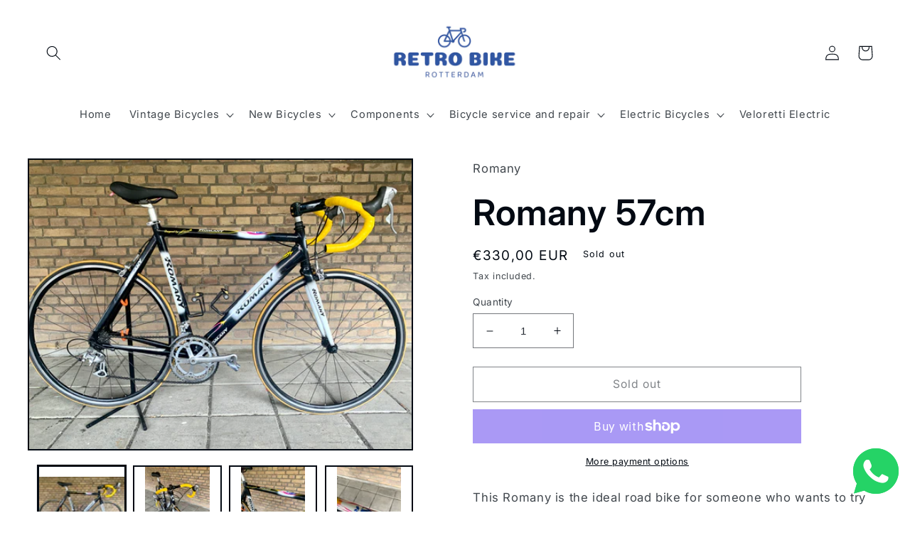

--- FILE ---
content_type: text/html; charset=utf-8
request_url: https://retrobikerotterdam.com/products/romany-57cm
body_size: 47316
content:
<!doctype html>
<html class="no-js" lang="en">
  <head>
    <meta charset="utf-8">
    <meta http-equiv="X-UA-Compatible" content="IE=edge">
    <meta name="viewport" content="width=device-width,initial-scale=1">
    <meta name="theme-color" content="">
    <link rel="canonical" href="https://retrobikerotterdam.com/products/romany-57cm">
    <link rel="preconnect" href="https://cdn.shopify.com" crossorigin><link rel="icon" type="image/png" href="//retrobikerotterdam.com/cdn/shop/files/favicon-32x32_31ec76c8-94c7-4014-bafd-c3727aa5e1ea.png?crop=center&height=32&v=1657044222&width=32"><link rel="preconnect" href="https://fonts.shopifycdn.com" crossorigin><title>
      Romany 57cm
 &ndash; Retro Bike Rotterdam</title>

    
      <meta name="description" content="This Romany is the ideal road bike for someone who wants to try out cycling as a sport without breaking the bank. The frame is made from lightweight oversized aluminium and features a pretty unique internal cable routing for the gear cables and sleek a sleek aero profile on the fork and seat stays. The bike is kitted w">
    

    

<meta property="og:site_name" content="Retro Bike Rotterdam">
<meta property="og:url" content="https://retrobikerotterdam.com/products/romany-57cm">
<meta property="og:title" content="Romany 57cm">
<meta property="og:type" content="product">
<meta property="og:description" content="This Romany is the ideal road bike for someone who wants to try out cycling as a sport without breaking the bank. The frame is made from lightweight oversized aluminium and features a pretty unique internal cable routing for the gear cables and sleek a sleek aero profile on the fork and seat stays. The bike is kitted w"><meta property="og:image" content="http://retrobikerotterdam.com/cdn/shop/files/image_a7caa3e0-4a52-42aa-9b85-ac9041439e1f.heic?v=1683545991">
  <meta property="og:image:secure_url" content="https://retrobikerotterdam.com/cdn/shop/files/image_a7caa3e0-4a52-42aa-9b85-ac9041439e1f.heic?v=1683545991">
  <meta property="og:image:width" content="4032">
  <meta property="og:image:height" content="3024"><meta property="og:price:amount" content="330,00">
  <meta property="og:price:currency" content="EUR"><meta name="twitter:card" content="summary_large_image">
<meta name="twitter:title" content="Romany 57cm">
<meta name="twitter:description" content="This Romany is the ideal road bike for someone who wants to try out cycling as a sport without breaking the bank. The frame is made from lightweight oversized aluminium and features a pretty unique internal cable routing for the gear cables and sleek a sleek aero profile on the fork and seat stays. The bike is kitted w">


    <script src="//retrobikerotterdam.com/cdn/shop/t/2/assets/global.js?v=24850326154503943211657040818" defer="defer"></script>
    <script>window.performance && window.performance.mark && window.performance.mark('shopify.content_for_header.start');</script><meta name="google-site-verification" content="h5mWmrjZIcfsx9koMM5i4Cjb-3WivTTPOLBg5NzJjfg">
<meta id="shopify-digital-wallet" name="shopify-digital-wallet" content="/53213429913/digital_wallets/dialog">
<meta name="shopify-checkout-api-token" content="d0378e0a2ba4cd2b7c9b741e51343f5b">
<meta id="in-context-paypal-metadata" data-shop-id="53213429913" data-venmo-supported="false" data-environment="production" data-locale="en_US" data-paypal-v4="true" data-currency="EUR">
<link rel="alternate" hreflang="x-default" href="https://retrobikerotterdam.com/products/romany-57cm">
<link rel="alternate" hreflang="en" href="https://retrobikerotterdam.com/products/romany-57cm">
<link rel="alternate" hreflang="en-DE" href="https://retrobikerotterdam.com/en-de/products/romany-57cm">
<link rel="alternate" hreflang="en-SE" href="https://retrobikerotterdam.com/en-se/products/romany-57cm">
<link rel="alternate" type="application/json+oembed" href="https://retrobikerotterdam.com/products/romany-57cm.oembed">
<script async="async" src="/checkouts/internal/preloads.js?locale=en-NL"></script>
<link rel="preconnect" href="https://shop.app" crossorigin="anonymous">
<script async="async" src="https://shop.app/checkouts/internal/preloads.js?locale=en-NL&shop_id=53213429913" crossorigin="anonymous"></script>
<script id="apple-pay-shop-capabilities" type="application/json">{"shopId":53213429913,"countryCode":"NL","currencyCode":"EUR","merchantCapabilities":["supports3DS"],"merchantId":"gid:\/\/shopify\/Shop\/53213429913","merchantName":"Retro Bike Rotterdam","requiredBillingContactFields":["postalAddress","email","phone"],"requiredShippingContactFields":["postalAddress","email","phone"],"shippingType":"shipping","supportedNetworks":["visa","maestro","masterCard"],"total":{"type":"pending","label":"Retro Bike Rotterdam","amount":"1.00"},"shopifyPaymentsEnabled":true,"supportsSubscriptions":true}</script>
<script id="shopify-features" type="application/json">{"accessToken":"d0378e0a2ba4cd2b7c9b741e51343f5b","betas":["rich-media-storefront-analytics"],"domain":"retrobikerotterdam.com","predictiveSearch":true,"shopId":53213429913,"locale":"en"}</script>
<script>var Shopify = Shopify || {};
Shopify.shop = "retro-bike-rotterdam.myshopify.com";
Shopify.locale = "en";
Shopify.currency = {"active":"EUR","rate":"1.0"};
Shopify.country = "NL";
Shopify.theme = {"name":"Taste","id":130442592409,"schema_name":"Taste","schema_version":"3.0.1","theme_store_id":1434,"role":"main"};
Shopify.theme.handle = "null";
Shopify.theme.style = {"id":null,"handle":null};
Shopify.cdnHost = "retrobikerotterdam.com/cdn";
Shopify.routes = Shopify.routes || {};
Shopify.routes.root = "/";</script>
<script type="module">!function(o){(o.Shopify=o.Shopify||{}).modules=!0}(window);</script>
<script>!function(o){function n(){var o=[];function n(){o.push(Array.prototype.slice.apply(arguments))}return n.q=o,n}var t=o.Shopify=o.Shopify||{};t.loadFeatures=n(),t.autoloadFeatures=n()}(window);</script>
<script>
  window.ShopifyPay = window.ShopifyPay || {};
  window.ShopifyPay.apiHost = "shop.app\/pay";
  window.ShopifyPay.redirectState = null;
</script>
<script id="shop-js-analytics" type="application/json">{"pageType":"product"}</script>
<script defer="defer" async type="module" src="//retrobikerotterdam.com/cdn/shopifycloud/shop-js/modules/v2/client.init-shop-cart-sync_BT-GjEfc.en.esm.js"></script>
<script defer="defer" async type="module" src="//retrobikerotterdam.com/cdn/shopifycloud/shop-js/modules/v2/chunk.common_D58fp_Oc.esm.js"></script>
<script defer="defer" async type="module" src="//retrobikerotterdam.com/cdn/shopifycloud/shop-js/modules/v2/chunk.modal_xMitdFEc.esm.js"></script>
<script type="module">
  await import("//retrobikerotterdam.com/cdn/shopifycloud/shop-js/modules/v2/client.init-shop-cart-sync_BT-GjEfc.en.esm.js");
await import("//retrobikerotterdam.com/cdn/shopifycloud/shop-js/modules/v2/chunk.common_D58fp_Oc.esm.js");
await import("//retrobikerotterdam.com/cdn/shopifycloud/shop-js/modules/v2/chunk.modal_xMitdFEc.esm.js");

  window.Shopify.SignInWithShop?.initShopCartSync?.({"fedCMEnabled":true,"windoidEnabled":true});

</script>
<script>
  window.Shopify = window.Shopify || {};
  if (!window.Shopify.featureAssets) window.Shopify.featureAssets = {};
  window.Shopify.featureAssets['shop-js'] = {"shop-cart-sync":["modules/v2/client.shop-cart-sync_DZOKe7Ll.en.esm.js","modules/v2/chunk.common_D58fp_Oc.esm.js","modules/v2/chunk.modal_xMitdFEc.esm.js"],"init-fed-cm":["modules/v2/client.init-fed-cm_B6oLuCjv.en.esm.js","modules/v2/chunk.common_D58fp_Oc.esm.js","modules/v2/chunk.modal_xMitdFEc.esm.js"],"shop-cash-offers":["modules/v2/client.shop-cash-offers_D2sdYoxE.en.esm.js","modules/v2/chunk.common_D58fp_Oc.esm.js","modules/v2/chunk.modal_xMitdFEc.esm.js"],"shop-login-button":["modules/v2/client.shop-login-button_QeVjl5Y3.en.esm.js","modules/v2/chunk.common_D58fp_Oc.esm.js","modules/v2/chunk.modal_xMitdFEc.esm.js"],"pay-button":["modules/v2/client.pay-button_DXTOsIq6.en.esm.js","modules/v2/chunk.common_D58fp_Oc.esm.js","modules/v2/chunk.modal_xMitdFEc.esm.js"],"shop-button":["modules/v2/client.shop-button_DQZHx9pm.en.esm.js","modules/v2/chunk.common_D58fp_Oc.esm.js","modules/v2/chunk.modal_xMitdFEc.esm.js"],"avatar":["modules/v2/client.avatar_BTnouDA3.en.esm.js"],"init-windoid":["modules/v2/client.init-windoid_CR1B-cfM.en.esm.js","modules/v2/chunk.common_D58fp_Oc.esm.js","modules/v2/chunk.modal_xMitdFEc.esm.js"],"init-shop-for-new-customer-accounts":["modules/v2/client.init-shop-for-new-customer-accounts_C_vY_xzh.en.esm.js","modules/v2/client.shop-login-button_QeVjl5Y3.en.esm.js","modules/v2/chunk.common_D58fp_Oc.esm.js","modules/v2/chunk.modal_xMitdFEc.esm.js"],"init-shop-email-lookup-coordinator":["modules/v2/client.init-shop-email-lookup-coordinator_BI7n9ZSv.en.esm.js","modules/v2/chunk.common_D58fp_Oc.esm.js","modules/v2/chunk.modal_xMitdFEc.esm.js"],"init-shop-cart-sync":["modules/v2/client.init-shop-cart-sync_BT-GjEfc.en.esm.js","modules/v2/chunk.common_D58fp_Oc.esm.js","modules/v2/chunk.modal_xMitdFEc.esm.js"],"shop-toast-manager":["modules/v2/client.shop-toast-manager_DiYdP3xc.en.esm.js","modules/v2/chunk.common_D58fp_Oc.esm.js","modules/v2/chunk.modal_xMitdFEc.esm.js"],"init-customer-accounts":["modules/v2/client.init-customer-accounts_D9ZNqS-Q.en.esm.js","modules/v2/client.shop-login-button_QeVjl5Y3.en.esm.js","modules/v2/chunk.common_D58fp_Oc.esm.js","modules/v2/chunk.modal_xMitdFEc.esm.js"],"init-customer-accounts-sign-up":["modules/v2/client.init-customer-accounts-sign-up_iGw4briv.en.esm.js","modules/v2/client.shop-login-button_QeVjl5Y3.en.esm.js","modules/v2/chunk.common_D58fp_Oc.esm.js","modules/v2/chunk.modal_xMitdFEc.esm.js"],"shop-follow-button":["modules/v2/client.shop-follow-button_CqMgW2wH.en.esm.js","modules/v2/chunk.common_D58fp_Oc.esm.js","modules/v2/chunk.modal_xMitdFEc.esm.js"],"checkout-modal":["modules/v2/client.checkout-modal_xHeaAweL.en.esm.js","modules/v2/chunk.common_D58fp_Oc.esm.js","modules/v2/chunk.modal_xMitdFEc.esm.js"],"shop-login":["modules/v2/client.shop-login_D91U-Q7h.en.esm.js","modules/v2/chunk.common_D58fp_Oc.esm.js","modules/v2/chunk.modal_xMitdFEc.esm.js"],"lead-capture":["modules/v2/client.lead-capture_BJmE1dJe.en.esm.js","modules/v2/chunk.common_D58fp_Oc.esm.js","modules/v2/chunk.modal_xMitdFEc.esm.js"],"payment-terms":["modules/v2/client.payment-terms_Ci9AEqFq.en.esm.js","modules/v2/chunk.common_D58fp_Oc.esm.js","modules/v2/chunk.modal_xMitdFEc.esm.js"]};
</script>
<script>(function() {
  var isLoaded = false;
  function asyncLoad() {
    if (isLoaded) return;
    isLoaded = true;
    var urls = ["https:\/\/servicify-appointments.herokuapp.com\/public\/frontend-v1.0.0.js?shop=retro-bike-rotterdam.myshopify.com","https:\/\/beeapp.me\/jstag\/px-whatsapp.js?shop=retro-bike-rotterdam.myshopify.com","https:\/\/fbt.kaktusapp.com\/storage\/js\/kaktus_fbt-retro-bike-rotterdam.myshopify.com.js?ver=49\u0026shop=retro-bike-rotterdam.myshopify.com"];
    for (var i = 0; i < urls.length; i++) {
      var s = document.createElement('script');
      s.type = 'text/javascript';
      s.async = true;
      s.src = urls[i];
      var x = document.getElementsByTagName('script')[0];
      x.parentNode.insertBefore(s, x);
    }
  };
  if(window.attachEvent) {
    window.attachEvent('onload', asyncLoad);
  } else {
    window.addEventListener('load', asyncLoad, false);
  }
})();</script>
<script id="__st">var __st={"a":53213429913,"offset":3600,"reqid":"486f8314-811b-4623-b34c-84c121cd4627-1769529215","pageurl":"retrobikerotterdam.com\/products\/romany-57cm","u":"351bc780b55c","p":"product","rtyp":"product","rid":8579845259596};</script>
<script>window.ShopifyPaypalV4VisibilityTracking = true;</script>
<script id="captcha-bootstrap">!function(){'use strict';const t='contact',e='account',n='new_comment',o=[[t,t],['blogs',n],['comments',n],[t,'customer']],c=[[e,'customer_login'],[e,'guest_login'],[e,'recover_customer_password'],[e,'create_customer']],r=t=>t.map((([t,e])=>`form[action*='/${t}']:not([data-nocaptcha='true']) input[name='form_type'][value='${e}']`)).join(','),a=t=>()=>t?[...document.querySelectorAll(t)].map((t=>t.form)):[];function s(){const t=[...o],e=r(t);return a(e)}const i='password',u='form_key',d=['recaptcha-v3-token','g-recaptcha-response','h-captcha-response',i],f=()=>{try{return window.sessionStorage}catch{return}},m='__shopify_v',_=t=>t.elements[u];function p(t,e,n=!1){try{const o=window.sessionStorage,c=JSON.parse(o.getItem(e)),{data:r}=function(t){const{data:e,action:n}=t;return t[m]||n?{data:e,action:n}:{data:t,action:n}}(c);for(const[e,n]of Object.entries(r))t.elements[e]&&(t.elements[e].value=n);n&&o.removeItem(e)}catch(o){console.error('form repopulation failed',{error:o})}}const l='form_type',E='cptcha';function T(t){t.dataset[E]=!0}const w=window,h=w.document,L='Shopify',v='ce_forms',y='captcha';let A=!1;((t,e)=>{const n=(g='f06e6c50-85a8-45c8-87d0-21a2b65856fe',I='https://cdn.shopify.com/shopifycloud/storefront-forms-hcaptcha/ce_storefront_forms_captcha_hcaptcha.v1.5.2.iife.js',D={infoText:'Protected by hCaptcha',privacyText:'Privacy',termsText:'Terms'},(t,e,n)=>{const o=w[L][v],c=o.bindForm;if(c)return c(t,g,e,D).then(n);var r;o.q.push([[t,g,e,D],n]),r=I,A||(h.body.append(Object.assign(h.createElement('script'),{id:'captcha-provider',async:!0,src:r})),A=!0)});var g,I,D;w[L]=w[L]||{},w[L][v]=w[L][v]||{},w[L][v].q=[],w[L][y]=w[L][y]||{},w[L][y].protect=function(t,e){n(t,void 0,e),T(t)},Object.freeze(w[L][y]),function(t,e,n,w,h,L){const[v,y,A,g]=function(t,e,n){const i=e?o:[],u=t?c:[],d=[...i,...u],f=r(d),m=r(i),_=r(d.filter((([t,e])=>n.includes(e))));return[a(f),a(m),a(_),s()]}(w,h,L),I=t=>{const e=t.target;return e instanceof HTMLFormElement?e:e&&e.form},D=t=>v().includes(t);t.addEventListener('submit',(t=>{const e=I(t);if(!e)return;const n=D(e)&&!e.dataset.hcaptchaBound&&!e.dataset.recaptchaBound,o=_(e),c=g().includes(e)&&(!o||!o.value);(n||c)&&t.preventDefault(),c&&!n&&(function(t){try{if(!f())return;!function(t){const e=f();if(!e)return;const n=_(t);if(!n)return;const o=n.value;o&&e.removeItem(o)}(t);const e=Array.from(Array(32),(()=>Math.random().toString(36)[2])).join('');!function(t,e){_(t)||t.append(Object.assign(document.createElement('input'),{type:'hidden',name:u})),t.elements[u].value=e}(t,e),function(t,e){const n=f();if(!n)return;const o=[...t.querySelectorAll(`input[type='${i}']`)].map((({name:t})=>t)),c=[...d,...o],r={};for(const[a,s]of new FormData(t).entries())c.includes(a)||(r[a]=s);n.setItem(e,JSON.stringify({[m]:1,action:t.action,data:r}))}(t,e)}catch(e){console.error('failed to persist form',e)}}(e),e.submit())}));const S=(t,e)=>{t&&!t.dataset[E]&&(n(t,e.some((e=>e===t))),T(t))};for(const o of['focusin','change'])t.addEventListener(o,(t=>{const e=I(t);D(e)&&S(e,y())}));const B=e.get('form_key'),M=e.get(l),P=B&&M;t.addEventListener('DOMContentLoaded',(()=>{const t=y();if(P)for(const e of t)e.elements[l].value===M&&p(e,B);[...new Set([...A(),...v().filter((t=>'true'===t.dataset.shopifyCaptcha))])].forEach((e=>S(e,t)))}))}(h,new URLSearchParams(w.location.search),n,t,e,['guest_login'])})(!0,!0)}();</script>
<script integrity="sha256-4kQ18oKyAcykRKYeNunJcIwy7WH5gtpwJnB7kiuLZ1E=" data-source-attribution="shopify.loadfeatures" defer="defer" src="//retrobikerotterdam.com/cdn/shopifycloud/storefront/assets/storefront/load_feature-a0a9edcb.js" crossorigin="anonymous"></script>
<script crossorigin="anonymous" defer="defer" src="//retrobikerotterdam.com/cdn/shopifycloud/storefront/assets/shopify_pay/storefront-65b4c6d7.js?v=20250812"></script>
<script data-source-attribution="shopify.dynamic_checkout.dynamic.init">var Shopify=Shopify||{};Shopify.PaymentButton=Shopify.PaymentButton||{isStorefrontPortableWallets:!0,init:function(){window.Shopify.PaymentButton.init=function(){};var t=document.createElement("script");t.src="https://retrobikerotterdam.com/cdn/shopifycloud/portable-wallets/latest/portable-wallets.en.js",t.type="module",document.head.appendChild(t)}};
</script>
<script data-source-attribution="shopify.dynamic_checkout.buyer_consent">
  function portableWalletsHideBuyerConsent(e){var t=document.getElementById("shopify-buyer-consent"),n=document.getElementById("shopify-subscription-policy-button");t&&n&&(t.classList.add("hidden"),t.setAttribute("aria-hidden","true"),n.removeEventListener("click",e))}function portableWalletsShowBuyerConsent(e){var t=document.getElementById("shopify-buyer-consent"),n=document.getElementById("shopify-subscription-policy-button");t&&n&&(t.classList.remove("hidden"),t.removeAttribute("aria-hidden"),n.addEventListener("click",e))}window.Shopify?.PaymentButton&&(window.Shopify.PaymentButton.hideBuyerConsent=portableWalletsHideBuyerConsent,window.Shopify.PaymentButton.showBuyerConsent=portableWalletsShowBuyerConsent);
</script>
<script>
  function portableWalletsCleanup(e){e&&e.src&&console.error("Failed to load portable wallets script "+e.src);var t=document.querySelectorAll("shopify-accelerated-checkout .shopify-payment-button__skeleton, shopify-accelerated-checkout-cart .wallet-cart-button__skeleton"),e=document.getElementById("shopify-buyer-consent");for(let e=0;e<t.length;e++)t[e].remove();e&&e.remove()}function portableWalletsNotLoadedAsModule(e){e instanceof ErrorEvent&&"string"==typeof e.message&&e.message.includes("import.meta")&&"string"==typeof e.filename&&e.filename.includes("portable-wallets")&&(window.removeEventListener("error",portableWalletsNotLoadedAsModule),window.Shopify.PaymentButton.failedToLoad=e,"loading"===document.readyState?document.addEventListener("DOMContentLoaded",window.Shopify.PaymentButton.init):window.Shopify.PaymentButton.init())}window.addEventListener("error",portableWalletsNotLoadedAsModule);
</script>

<script type="module" src="https://retrobikerotterdam.com/cdn/shopifycloud/portable-wallets/latest/portable-wallets.en.js" onError="portableWalletsCleanup(this)" crossorigin="anonymous"></script>
<script nomodule>
  document.addEventListener("DOMContentLoaded", portableWalletsCleanup);
</script>

<link id="shopify-accelerated-checkout-styles" rel="stylesheet" media="screen" href="https://retrobikerotterdam.com/cdn/shopifycloud/portable-wallets/latest/accelerated-checkout-backwards-compat.css" crossorigin="anonymous">
<style id="shopify-accelerated-checkout-cart">
        #shopify-buyer-consent {
  margin-top: 1em;
  display: inline-block;
  width: 100%;
}

#shopify-buyer-consent.hidden {
  display: none;
}

#shopify-subscription-policy-button {
  background: none;
  border: none;
  padding: 0;
  text-decoration: underline;
  font-size: inherit;
  cursor: pointer;
}

#shopify-subscription-policy-button::before {
  box-shadow: none;
}

      </style>
<script id="sections-script" data-sections="product-recommendations,header,footer" defer="defer" src="//retrobikerotterdam.com/cdn/shop/t/2/compiled_assets/scripts.js?v=665"></script>
<script>window.performance && window.performance.mark && window.performance.mark('shopify.content_for_header.end');</script>


    <style data-shopify>
      @font-face {
  font-family: Inter;
  font-weight: 400;
  font-style: normal;
  font-display: swap;
  src: url("//retrobikerotterdam.com/cdn/fonts/inter/inter_n4.b2a3f24c19b4de56e8871f609e73ca7f6d2e2bb9.woff2") format("woff2"),
       url("//retrobikerotterdam.com/cdn/fonts/inter/inter_n4.af8052d517e0c9ffac7b814872cecc27ae1fa132.woff") format("woff");
}

      @font-face {
  font-family: Inter;
  font-weight: 700;
  font-style: normal;
  font-display: swap;
  src: url("//retrobikerotterdam.com/cdn/fonts/inter/inter_n7.02711e6b374660cfc7915d1afc1c204e633421e4.woff2") format("woff2"),
       url("//retrobikerotterdam.com/cdn/fonts/inter/inter_n7.6dab87426f6b8813070abd79972ceaf2f8d3b012.woff") format("woff");
}

      @font-face {
  font-family: Inter;
  font-weight: 400;
  font-style: italic;
  font-display: swap;
  src: url("//retrobikerotterdam.com/cdn/fonts/inter/inter_i4.feae1981dda792ab80d117249d9c7e0f1017e5b3.woff2") format("woff2"),
       url("//retrobikerotterdam.com/cdn/fonts/inter/inter_i4.62773b7113d5e5f02c71486623cf828884c85c6e.woff") format("woff");
}

      @font-face {
  font-family: Inter;
  font-weight: 700;
  font-style: italic;
  font-display: swap;
  src: url("//retrobikerotterdam.com/cdn/fonts/inter/inter_i7.b377bcd4cc0f160622a22d638ae7e2cd9b86ea4c.woff2") format("woff2"),
       url("//retrobikerotterdam.com/cdn/fonts/inter/inter_i7.7c69a6a34e3bb44fcf6f975857e13b9a9b25beb4.woff") format("woff");
}

      @font-face {
  font-family: Inter;
  font-weight: 600;
  font-style: normal;
  font-display: swap;
  src: url("//retrobikerotterdam.com/cdn/fonts/inter/inter_n6.771af0474a71b3797eb38f3487d6fb79d43b6877.woff2") format("woff2"),
       url("//retrobikerotterdam.com/cdn/fonts/inter/inter_n6.88c903d8f9e157d48b73b7777d0642925bcecde7.woff") format("woff");
}


      :root {
        --font-body-family: Inter, sans-serif;
        --font-body-style: normal;
        --font-body-weight: 400;
        --font-body-weight-bold: 700;

        --font-heading-family: Inter, sans-serif;
        --font-heading-style: normal;
        --font-heading-weight: 600;

        --font-body-scale: 1.05;
        --font-heading-scale: 1.1904761904761905;

        --color-base-text: 2, 9, 18;
        --color-shadow: 2, 9, 18;
        --color-base-background-1: 255, 255, 255;
        --color-base-background-2: 228, 246, 255;
        --color-base-solid-button-labels: 252, 252, 252;
        --color-base-outline-button-labels: 2, 9, 18;
        --color-base-accent-1: 2, 9, 18;
        --color-base-accent-2: 23, 115, 176;
        --payment-terms-background-color: #FFFFFF;

        --gradient-base-background-1: #FFFFFF;
        --gradient-base-background-2: #e4f6ff;
        --gradient-base-accent-1: #020912;
        --gradient-base-accent-2: #1773b0;

        --media-padding: px;
        --media-border-opacity: 1.0;
        --media-border-width: 2px;
        --media-radius: 0px;
        --media-shadow-opacity: 0.0;
        --media-shadow-horizontal-offset: 0px;
        --media-shadow-vertical-offset: 0px;
        --media-shadow-blur-radius: 0px;
        --media-shadow-visible: 0;

        --page-width: 160rem;
        --page-width-margin: 0rem;

        --card-image-padding: 0.0rem;
        --card-corner-radius: 0.0rem;
        --card-text-alignment: center;
        --card-border-width: 0.0rem;
        --card-border-opacity: 0.0;
        --card-shadow-opacity: 0.1;
        --card-shadow-visible: 1;
        --card-shadow-horizontal-offset: 0.0rem;
        --card-shadow-vertical-offset: 0.0rem;
        --card-shadow-blur-radius: 0.0rem;

        --badge-corner-radius: 4.0rem;

        --popup-border-width: 2px;
        --popup-border-opacity: 1.0;
        --popup-corner-radius: 0px;
        --popup-shadow-opacity: 0.0;
        --popup-shadow-horizontal-offset: 0px;
        --popup-shadow-vertical-offset: 0px;
        --popup-shadow-blur-radius: 0px;

        --drawer-border-width: 2px;
        --drawer-border-opacity: 1.0;
        --drawer-shadow-opacity: 0.0;
        --drawer-shadow-horizontal-offset: 0px;
        --drawer-shadow-vertical-offset: 0px;
        --drawer-shadow-blur-radius: 0px;

        --spacing-sections-desktop: 28px;
        --spacing-sections-mobile: 20px;

        --grid-desktop-vertical-spacing: 40px;
        --grid-desktop-horizontal-spacing: 28px;
        --grid-mobile-vertical-spacing: 20px;
        --grid-mobile-horizontal-spacing: 14px;

        --text-boxes-border-opacity: 1.0;
        --text-boxes-border-width: 1px;
        --text-boxes-radius: 0px;
        --text-boxes-shadow-opacity: 0.0;
        --text-boxes-shadow-visible: 0;
        --text-boxes-shadow-horizontal-offset: 0px;
        --text-boxes-shadow-vertical-offset: 0px;
        --text-boxes-shadow-blur-radius: 0px;

        --buttons-radius: 0px;
        --buttons-radius-outset: 0px;
        --buttons-border-width: 1px;
        --buttons-border-opacity: 1.0;
        --buttons-shadow-opacity: 0.0;
        --buttons-shadow-visible: 0;
        --buttons-shadow-horizontal-offset: 0px;
        --buttons-shadow-vertical-offset: 0px;
        --buttons-shadow-blur-radius: 0px;
        --buttons-border-offset: 0px;

        --inputs-radius: 0px;
        --inputs-border-width: 1px;
        --inputs-border-opacity: 0.55;
        --inputs-shadow-opacity: 0.0;
        --inputs-shadow-horizontal-offset: 0px;
        --inputs-margin-offset: 0px;
        --inputs-shadow-vertical-offset: 0px;
        --inputs-shadow-blur-radius: 0px;
        --inputs-radius-outset: 0px;

        --variant-pills-radius: 40px;
        --variant-pills-border-width: 1px;
        --variant-pills-border-opacity: 0.55;
        --variant-pills-shadow-opacity: 0.0;
        --variant-pills-shadow-horizontal-offset: 0px;
        --variant-pills-shadow-vertical-offset: 0px;
        --variant-pills-shadow-blur-radius: 0px;
      }

      *,
      *::before,
      *::after {
        box-sizing: inherit;
      }

      html {
        box-sizing: border-box;
        font-size: calc(var(--font-body-scale) * 62.5%);
        height: 100%;
      }

      body {
        display: grid;
        grid-template-rows: auto auto 1fr auto;
        grid-template-columns: 100%;
        min-height: 100%;
        margin: 0;
        font-size: 1.5rem;
        letter-spacing: 0.06rem;
        line-height: calc(1 + 0.8 / var(--font-body-scale));
        font-family: var(--font-body-family);
        font-style: var(--font-body-style);
        font-weight: var(--font-body-weight);
      }

      @media screen and (min-width: 750px) {
        body {
          font-size: 1.6rem;
        }
      }
    </style>

    <link href="//retrobikerotterdam.com/cdn/shop/t/2/assets/base.css?v=19666067365360246481657040819" rel="stylesheet" type="text/css" media="all" />
<link rel="preload" as="font" href="//retrobikerotterdam.com/cdn/fonts/inter/inter_n4.b2a3f24c19b4de56e8871f609e73ca7f6d2e2bb9.woff2" type="font/woff2" crossorigin><link rel="preload" as="font" href="//retrobikerotterdam.com/cdn/fonts/inter/inter_n6.771af0474a71b3797eb38f3487d6fb79d43b6877.woff2" type="font/woff2" crossorigin><link rel="stylesheet" href="//retrobikerotterdam.com/cdn/shop/t/2/assets/component-predictive-search.css?v=165644661289088488651657040818" media="print" onload="this.media='all'"><script>document.documentElement.className = document.documentElement.className.replace('no-js', 'js');
    if (Shopify.designMode) {
      document.documentElement.classList.add('shopify-design-mode');
    }
    </script>
  <link href="https://monorail-edge.shopifysvc.com" rel="dns-prefetch">
<script>(function(){if ("sendBeacon" in navigator && "performance" in window) {try {var session_token_from_headers = performance.getEntriesByType('navigation')[0].serverTiming.find(x => x.name == '_s').description;} catch {var session_token_from_headers = undefined;}var session_cookie_matches = document.cookie.match(/_shopify_s=([^;]*)/);var session_token_from_cookie = session_cookie_matches && session_cookie_matches.length === 2 ? session_cookie_matches[1] : "";var session_token = session_token_from_headers || session_token_from_cookie || "";function handle_abandonment_event(e) {var entries = performance.getEntries().filter(function(entry) {return /monorail-edge.shopifysvc.com/.test(entry.name);});if (!window.abandonment_tracked && entries.length === 0) {window.abandonment_tracked = true;var currentMs = Date.now();var navigation_start = performance.timing.navigationStart;var payload = {shop_id: 53213429913,url: window.location.href,navigation_start,duration: currentMs - navigation_start,session_token,page_type: "product"};window.navigator.sendBeacon("https://monorail-edge.shopifysvc.com/v1/produce", JSON.stringify({schema_id: "online_store_buyer_site_abandonment/1.1",payload: payload,metadata: {event_created_at_ms: currentMs,event_sent_at_ms: currentMs}}));}}window.addEventListener('pagehide', handle_abandonment_event);}}());</script>
<script id="web-pixels-manager-setup">(function e(e,d,r,n,o){if(void 0===o&&(o={}),!Boolean(null===(a=null===(i=window.Shopify)||void 0===i?void 0:i.analytics)||void 0===a?void 0:a.replayQueue)){var i,a;window.Shopify=window.Shopify||{};var t=window.Shopify;t.analytics=t.analytics||{};var s=t.analytics;s.replayQueue=[],s.publish=function(e,d,r){return s.replayQueue.push([e,d,r]),!0};try{self.performance.mark("wpm:start")}catch(e){}var l=function(){var e={modern:/Edge?\/(1{2}[4-9]|1[2-9]\d|[2-9]\d{2}|\d{4,})\.\d+(\.\d+|)|Firefox\/(1{2}[4-9]|1[2-9]\d|[2-9]\d{2}|\d{4,})\.\d+(\.\d+|)|Chrom(ium|e)\/(9{2}|\d{3,})\.\d+(\.\d+|)|(Maci|X1{2}).+ Version\/(15\.\d+|(1[6-9]|[2-9]\d|\d{3,})\.\d+)([,.]\d+|)( \(\w+\)|)( Mobile\/\w+|) Safari\/|Chrome.+OPR\/(9{2}|\d{3,})\.\d+\.\d+|(CPU[ +]OS|iPhone[ +]OS|CPU[ +]iPhone|CPU IPhone OS|CPU iPad OS)[ +]+(15[._]\d+|(1[6-9]|[2-9]\d|\d{3,})[._]\d+)([._]\d+|)|Android:?[ /-](13[3-9]|1[4-9]\d|[2-9]\d{2}|\d{4,})(\.\d+|)(\.\d+|)|Android.+Firefox\/(13[5-9]|1[4-9]\d|[2-9]\d{2}|\d{4,})\.\d+(\.\d+|)|Android.+Chrom(ium|e)\/(13[3-9]|1[4-9]\d|[2-9]\d{2}|\d{4,})\.\d+(\.\d+|)|SamsungBrowser\/([2-9]\d|\d{3,})\.\d+/,legacy:/Edge?\/(1[6-9]|[2-9]\d|\d{3,})\.\d+(\.\d+|)|Firefox\/(5[4-9]|[6-9]\d|\d{3,})\.\d+(\.\d+|)|Chrom(ium|e)\/(5[1-9]|[6-9]\d|\d{3,})\.\d+(\.\d+|)([\d.]+$|.*Safari\/(?![\d.]+ Edge\/[\d.]+$))|(Maci|X1{2}).+ Version\/(10\.\d+|(1[1-9]|[2-9]\d|\d{3,})\.\d+)([,.]\d+|)( \(\w+\)|)( Mobile\/\w+|) Safari\/|Chrome.+OPR\/(3[89]|[4-9]\d|\d{3,})\.\d+\.\d+|(CPU[ +]OS|iPhone[ +]OS|CPU[ +]iPhone|CPU IPhone OS|CPU iPad OS)[ +]+(10[._]\d+|(1[1-9]|[2-9]\d|\d{3,})[._]\d+)([._]\d+|)|Android:?[ /-](13[3-9]|1[4-9]\d|[2-9]\d{2}|\d{4,})(\.\d+|)(\.\d+|)|Mobile Safari.+OPR\/([89]\d|\d{3,})\.\d+\.\d+|Android.+Firefox\/(13[5-9]|1[4-9]\d|[2-9]\d{2}|\d{4,})\.\d+(\.\d+|)|Android.+Chrom(ium|e)\/(13[3-9]|1[4-9]\d|[2-9]\d{2}|\d{4,})\.\d+(\.\d+|)|Android.+(UC? ?Browser|UCWEB|U3)[ /]?(15\.([5-9]|\d{2,})|(1[6-9]|[2-9]\d|\d{3,})\.\d+)\.\d+|SamsungBrowser\/(5\.\d+|([6-9]|\d{2,})\.\d+)|Android.+MQ{2}Browser\/(14(\.(9|\d{2,})|)|(1[5-9]|[2-9]\d|\d{3,})(\.\d+|))(\.\d+|)|K[Aa][Ii]OS\/(3\.\d+|([4-9]|\d{2,})\.\d+)(\.\d+|)/},d=e.modern,r=e.legacy,n=navigator.userAgent;return n.match(d)?"modern":n.match(r)?"legacy":"unknown"}(),u="modern"===l?"modern":"legacy",c=(null!=n?n:{modern:"",legacy:""})[u],f=function(e){return[e.baseUrl,"/wpm","/b",e.hashVersion,"modern"===e.buildTarget?"m":"l",".js"].join("")}({baseUrl:d,hashVersion:r,buildTarget:u}),m=function(e){var d=e.version,r=e.bundleTarget,n=e.surface,o=e.pageUrl,i=e.monorailEndpoint;return{emit:function(e){var a=e.status,t=e.errorMsg,s=(new Date).getTime(),l=JSON.stringify({metadata:{event_sent_at_ms:s},events:[{schema_id:"web_pixels_manager_load/3.1",payload:{version:d,bundle_target:r,page_url:o,status:a,surface:n,error_msg:t},metadata:{event_created_at_ms:s}}]});if(!i)return console&&console.warn&&console.warn("[Web Pixels Manager] No Monorail endpoint provided, skipping logging."),!1;try{return self.navigator.sendBeacon.bind(self.navigator)(i,l)}catch(e){}var u=new XMLHttpRequest;try{return u.open("POST",i,!0),u.setRequestHeader("Content-Type","text/plain"),u.send(l),!0}catch(e){return console&&console.warn&&console.warn("[Web Pixels Manager] Got an unhandled error while logging to Monorail."),!1}}}}({version:r,bundleTarget:l,surface:e.surface,pageUrl:self.location.href,monorailEndpoint:e.monorailEndpoint});try{o.browserTarget=l,function(e){var d=e.src,r=e.async,n=void 0===r||r,o=e.onload,i=e.onerror,a=e.sri,t=e.scriptDataAttributes,s=void 0===t?{}:t,l=document.createElement("script"),u=document.querySelector("head"),c=document.querySelector("body");if(l.async=n,l.src=d,a&&(l.integrity=a,l.crossOrigin="anonymous"),s)for(var f in s)if(Object.prototype.hasOwnProperty.call(s,f))try{l.dataset[f]=s[f]}catch(e){}if(o&&l.addEventListener("load",o),i&&l.addEventListener("error",i),u)u.appendChild(l);else{if(!c)throw new Error("Did not find a head or body element to append the script");c.appendChild(l)}}({src:f,async:!0,onload:function(){if(!function(){var e,d;return Boolean(null===(d=null===(e=window.Shopify)||void 0===e?void 0:e.analytics)||void 0===d?void 0:d.initialized)}()){var d=window.webPixelsManager.init(e)||void 0;if(d){var r=window.Shopify.analytics;r.replayQueue.forEach((function(e){var r=e[0],n=e[1],o=e[2];d.publishCustomEvent(r,n,o)})),r.replayQueue=[],r.publish=d.publishCustomEvent,r.visitor=d.visitor,r.initialized=!0}}},onerror:function(){return m.emit({status:"failed",errorMsg:"".concat(f," has failed to load")})},sri:function(e){var d=/^sha384-[A-Za-z0-9+/=]+$/;return"string"==typeof e&&d.test(e)}(c)?c:"",scriptDataAttributes:o}),m.emit({status:"loading"})}catch(e){m.emit({status:"failed",errorMsg:(null==e?void 0:e.message)||"Unknown error"})}}})({shopId: 53213429913,storefrontBaseUrl: "https://retrobikerotterdam.com",extensionsBaseUrl: "https://extensions.shopifycdn.com/cdn/shopifycloud/web-pixels-manager",monorailEndpoint: "https://monorail-edge.shopifysvc.com/unstable/produce_batch",surface: "storefront-renderer",enabledBetaFlags: ["2dca8a86"],webPixelsConfigList: [{"id":"1079476556","configuration":"{\"config\":\"{\\\"pixel_id\\\":\\\"GT-WRCT3HK\\\",\\\"target_country\\\":\\\"NL\\\",\\\"gtag_events\\\":[{\\\"type\\\":\\\"purchase\\\",\\\"action_label\\\":\\\"MC-R33KWLG98D\\\"},{\\\"type\\\":\\\"page_view\\\",\\\"action_label\\\":\\\"MC-R33KWLG98D\\\"},{\\\"type\\\":\\\"view_item\\\",\\\"action_label\\\":\\\"MC-R33KWLG98D\\\"}],\\\"enable_monitoring_mode\\\":false}\"}","eventPayloadVersion":"v1","runtimeContext":"OPEN","scriptVersion":"b2a88bafab3e21179ed38636efcd8a93","type":"APP","apiClientId":1780363,"privacyPurposes":[],"dataSharingAdjustments":{"protectedCustomerApprovalScopes":["read_customer_address","read_customer_email","read_customer_name","read_customer_personal_data","read_customer_phone"]}},{"id":"272925004","configuration":"{\"pixel_id\":\"768794010433174\",\"pixel_type\":\"facebook_pixel\",\"metaapp_system_user_token\":\"-\"}","eventPayloadVersion":"v1","runtimeContext":"OPEN","scriptVersion":"ca16bc87fe92b6042fbaa3acc2fbdaa6","type":"APP","apiClientId":2329312,"privacyPurposes":["ANALYTICS","MARKETING","SALE_OF_DATA"],"dataSharingAdjustments":{"protectedCustomerApprovalScopes":["read_customer_address","read_customer_email","read_customer_name","read_customer_personal_data","read_customer_phone"]}},{"id":"shopify-app-pixel","configuration":"{}","eventPayloadVersion":"v1","runtimeContext":"STRICT","scriptVersion":"0450","apiClientId":"shopify-pixel","type":"APP","privacyPurposes":["ANALYTICS","MARKETING"]},{"id":"shopify-custom-pixel","eventPayloadVersion":"v1","runtimeContext":"LAX","scriptVersion":"0450","apiClientId":"shopify-pixel","type":"CUSTOM","privacyPurposes":["ANALYTICS","MARKETING"]}],isMerchantRequest: false,initData: {"shop":{"name":"Retro Bike Rotterdam","paymentSettings":{"currencyCode":"EUR"},"myshopifyDomain":"retro-bike-rotterdam.myshopify.com","countryCode":"NL","storefrontUrl":"https:\/\/retrobikerotterdam.com"},"customer":null,"cart":null,"checkout":null,"productVariants":[{"price":{"amount":330.0,"currencyCode":"EUR"},"product":{"title":"Romany 57cm","vendor":"Romany","id":"8579845259596","untranslatedTitle":"Romany 57cm","url":"\/products\/romany-57cm","type":"Bicycles"},"id":"46699144053068","image":{"src":"\/\/retrobikerotterdam.com\/cdn\/shop\/files\/image_a7caa3e0-4a52-42aa-9b85-ac9041439e1f.heic?v=1683545991"},"sku":"","title":"Default Title","untranslatedTitle":"Default Title"}],"purchasingCompany":null},},"https://retrobikerotterdam.com/cdn","fcfee988w5aeb613cpc8e4bc33m6693e112",{"modern":"","legacy":""},{"shopId":"53213429913","storefrontBaseUrl":"https:\/\/retrobikerotterdam.com","extensionBaseUrl":"https:\/\/extensions.shopifycdn.com\/cdn\/shopifycloud\/web-pixels-manager","surface":"storefront-renderer","enabledBetaFlags":"[\"2dca8a86\"]","isMerchantRequest":"false","hashVersion":"fcfee988w5aeb613cpc8e4bc33m6693e112","publish":"custom","events":"[[\"page_viewed\",{}],[\"product_viewed\",{\"productVariant\":{\"price\":{\"amount\":330.0,\"currencyCode\":\"EUR\"},\"product\":{\"title\":\"Romany 57cm\",\"vendor\":\"Romany\",\"id\":\"8579845259596\",\"untranslatedTitle\":\"Romany 57cm\",\"url\":\"\/products\/romany-57cm\",\"type\":\"Bicycles\"},\"id\":\"46699144053068\",\"image\":{\"src\":\"\/\/retrobikerotterdam.com\/cdn\/shop\/files\/image_a7caa3e0-4a52-42aa-9b85-ac9041439e1f.heic?v=1683545991\"},\"sku\":\"\",\"title\":\"Default Title\",\"untranslatedTitle\":\"Default Title\"}}]]"});</script><script>
  window.ShopifyAnalytics = window.ShopifyAnalytics || {};
  window.ShopifyAnalytics.meta = window.ShopifyAnalytics.meta || {};
  window.ShopifyAnalytics.meta.currency = 'EUR';
  var meta = {"product":{"id":8579845259596,"gid":"gid:\/\/shopify\/Product\/8579845259596","vendor":"Romany","type":"Bicycles","handle":"romany-57cm","variants":[{"id":46699144053068,"price":33000,"name":"Romany 57cm","public_title":null,"sku":""}],"remote":false},"page":{"pageType":"product","resourceType":"product","resourceId":8579845259596,"requestId":"486f8314-811b-4623-b34c-84c121cd4627-1769529215"}};
  for (var attr in meta) {
    window.ShopifyAnalytics.meta[attr] = meta[attr];
  }
</script>
<script class="analytics">
  (function () {
    var customDocumentWrite = function(content) {
      var jquery = null;

      if (window.jQuery) {
        jquery = window.jQuery;
      } else if (window.Checkout && window.Checkout.$) {
        jquery = window.Checkout.$;
      }

      if (jquery) {
        jquery('body').append(content);
      }
    };

    var hasLoggedConversion = function(token) {
      if (token) {
        return document.cookie.indexOf('loggedConversion=' + token) !== -1;
      }
      return false;
    }

    var setCookieIfConversion = function(token) {
      if (token) {
        var twoMonthsFromNow = new Date(Date.now());
        twoMonthsFromNow.setMonth(twoMonthsFromNow.getMonth() + 2);

        document.cookie = 'loggedConversion=' + token + '; expires=' + twoMonthsFromNow;
      }
    }

    var trekkie = window.ShopifyAnalytics.lib = window.trekkie = window.trekkie || [];
    if (trekkie.integrations) {
      return;
    }
    trekkie.methods = [
      'identify',
      'page',
      'ready',
      'track',
      'trackForm',
      'trackLink'
    ];
    trekkie.factory = function(method) {
      return function() {
        var args = Array.prototype.slice.call(arguments);
        args.unshift(method);
        trekkie.push(args);
        return trekkie;
      };
    };
    for (var i = 0; i < trekkie.methods.length; i++) {
      var key = trekkie.methods[i];
      trekkie[key] = trekkie.factory(key);
    }
    trekkie.load = function(config) {
      trekkie.config = config || {};
      trekkie.config.initialDocumentCookie = document.cookie;
      var first = document.getElementsByTagName('script')[0];
      var script = document.createElement('script');
      script.type = 'text/javascript';
      script.onerror = function(e) {
        var scriptFallback = document.createElement('script');
        scriptFallback.type = 'text/javascript';
        scriptFallback.onerror = function(error) {
                var Monorail = {
      produce: function produce(monorailDomain, schemaId, payload) {
        var currentMs = new Date().getTime();
        var event = {
          schema_id: schemaId,
          payload: payload,
          metadata: {
            event_created_at_ms: currentMs,
            event_sent_at_ms: currentMs
          }
        };
        return Monorail.sendRequest("https://" + monorailDomain + "/v1/produce", JSON.stringify(event));
      },
      sendRequest: function sendRequest(endpointUrl, payload) {
        // Try the sendBeacon API
        if (window && window.navigator && typeof window.navigator.sendBeacon === 'function' && typeof window.Blob === 'function' && !Monorail.isIos12()) {
          var blobData = new window.Blob([payload], {
            type: 'text/plain'
          });

          if (window.navigator.sendBeacon(endpointUrl, blobData)) {
            return true;
          } // sendBeacon was not successful

        } // XHR beacon

        var xhr = new XMLHttpRequest();

        try {
          xhr.open('POST', endpointUrl);
          xhr.setRequestHeader('Content-Type', 'text/plain');
          xhr.send(payload);
        } catch (e) {
          console.log(e);
        }

        return false;
      },
      isIos12: function isIos12() {
        return window.navigator.userAgent.lastIndexOf('iPhone; CPU iPhone OS 12_') !== -1 || window.navigator.userAgent.lastIndexOf('iPad; CPU OS 12_') !== -1;
      }
    };
    Monorail.produce('monorail-edge.shopifysvc.com',
      'trekkie_storefront_load_errors/1.1',
      {shop_id: 53213429913,
      theme_id: 130442592409,
      app_name: "storefront",
      context_url: window.location.href,
      source_url: "//retrobikerotterdam.com/cdn/s/trekkie.storefront.a804e9514e4efded663580eddd6991fcc12b5451.min.js"});

        };
        scriptFallback.async = true;
        scriptFallback.src = '//retrobikerotterdam.com/cdn/s/trekkie.storefront.a804e9514e4efded663580eddd6991fcc12b5451.min.js';
        first.parentNode.insertBefore(scriptFallback, first);
      };
      script.async = true;
      script.src = '//retrobikerotterdam.com/cdn/s/trekkie.storefront.a804e9514e4efded663580eddd6991fcc12b5451.min.js';
      first.parentNode.insertBefore(script, first);
    };
    trekkie.load(
      {"Trekkie":{"appName":"storefront","development":false,"defaultAttributes":{"shopId":53213429913,"isMerchantRequest":null,"themeId":130442592409,"themeCityHash":"103984449349967947","contentLanguage":"en","currency":"EUR","eventMetadataId":"dd5862d3-d62f-4ad5-8cf8-75fd5af4a893"},"isServerSideCookieWritingEnabled":true,"monorailRegion":"shop_domain","enabledBetaFlags":["65f19447"]},"Session Attribution":{},"S2S":{"facebookCapiEnabled":false,"source":"trekkie-storefront-renderer","apiClientId":580111}}
    );

    var loaded = false;
    trekkie.ready(function() {
      if (loaded) return;
      loaded = true;

      window.ShopifyAnalytics.lib = window.trekkie;

      var originalDocumentWrite = document.write;
      document.write = customDocumentWrite;
      try { window.ShopifyAnalytics.merchantGoogleAnalytics.call(this); } catch(error) {};
      document.write = originalDocumentWrite;

      window.ShopifyAnalytics.lib.page(null,{"pageType":"product","resourceType":"product","resourceId":8579845259596,"requestId":"486f8314-811b-4623-b34c-84c121cd4627-1769529215","shopifyEmitted":true});

      var match = window.location.pathname.match(/checkouts\/(.+)\/(thank_you|post_purchase)/)
      var token = match? match[1]: undefined;
      if (!hasLoggedConversion(token)) {
        setCookieIfConversion(token);
        window.ShopifyAnalytics.lib.track("Viewed Product",{"currency":"EUR","variantId":46699144053068,"productId":8579845259596,"productGid":"gid:\/\/shopify\/Product\/8579845259596","name":"Romany 57cm","price":"330.00","sku":"","brand":"Romany","variant":null,"category":"Bicycles","nonInteraction":true,"remote":false},undefined,undefined,{"shopifyEmitted":true});
      window.ShopifyAnalytics.lib.track("monorail:\/\/trekkie_storefront_viewed_product\/1.1",{"currency":"EUR","variantId":46699144053068,"productId":8579845259596,"productGid":"gid:\/\/shopify\/Product\/8579845259596","name":"Romany 57cm","price":"330.00","sku":"","brand":"Romany","variant":null,"category":"Bicycles","nonInteraction":true,"remote":false,"referer":"https:\/\/retrobikerotterdam.com\/products\/romany-57cm"});
      }
    });


        var eventsListenerScript = document.createElement('script');
        eventsListenerScript.async = true;
        eventsListenerScript.src = "//retrobikerotterdam.com/cdn/shopifycloud/storefront/assets/shop_events_listener-3da45d37.js";
        document.getElementsByTagName('head')[0].appendChild(eventsListenerScript);

})();</script>
<script
  defer
  src="https://retrobikerotterdam.com/cdn/shopifycloud/perf-kit/shopify-perf-kit-3.0.4.min.js"
  data-application="storefront-renderer"
  data-shop-id="53213429913"
  data-render-region="gcp-us-east1"
  data-page-type="product"
  data-theme-instance-id="130442592409"
  data-theme-name="Taste"
  data-theme-version="3.0.1"
  data-monorail-region="shop_domain"
  data-resource-timing-sampling-rate="10"
  data-shs="true"
  data-shs-beacon="true"
  data-shs-export-with-fetch="true"
  data-shs-logs-sample-rate="1"
  data-shs-beacon-endpoint="https://retrobikerotterdam.com/api/collect"
></script>
</head>

  <body class="gradient">
    <script
  async
  src="https://eu-library.klarnaservices.com/lib.js"
  data-client-id="34014357-dc18-50e3-abf4-932a9cad5859"
></script>



    <a class="skip-to-content-link button visually-hidden" href="#MainContent">
      Skip to content
    </a><div id="shopify-section-announcement-bar" class="shopify-section">
</div>
    <div id="shopify-section-header" class="shopify-section section-header"><link rel="stylesheet" href="//retrobikerotterdam.com/cdn/shop/t/2/assets/component-list-menu.css?v=151968516119678728991657040819" media="print" onload="this.media='all'">
<link rel="stylesheet" href="//retrobikerotterdam.com/cdn/shop/t/2/assets/component-search.css?v=96455689198851321781657040818" media="print" onload="this.media='all'">
<link rel="stylesheet" href="//retrobikerotterdam.com/cdn/shop/t/2/assets/component-menu-drawer.css?v=182311192829367774911657040818" media="print" onload="this.media='all'">
<link rel="stylesheet" href="//retrobikerotterdam.com/cdn/shop/t/2/assets/component-cart-notification.css?v=119852831333870967341657040818" media="print" onload="this.media='all'">
<link rel="stylesheet" href="//retrobikerotterdam.com/cdn/shop/t/2/assets/component-cart-items.css?v=23917223812499722491657040819" media="print" onload="this.media='all'"><link rel="stylesheet" href="//retrobikerotterdam.com/cdn/shop/t/2/assets/component-price.css?v=112673864592427438181657040818" media="print" onload="this.media='all'">
  <link rel="stylesheet" href="//retrobikerotterdam.com/cdn/shop/t/2/assets/component-loading-overlay.css?v=167310470843593579841657040820" media="print" onload="this.media='all'"><noscript><link href="//retrobikerotterdam.com/cdn/shop/t/2/assets/component-list-menu.css?v=151968516119678728991657040819" rel="stylesheet" type="text/css" media="all" /></noscript>
<noscript><link href="//retrobikerotterdam.com/cdn/shop/t/2/assets/component-search.css?v=96455689198851321781657040818" rel="stylesheet" type="text/css" media="all" /></noscript>
<noscript><link href="//retrobikerotterdam.com/cdn/shop/t/2/assets/component-menu-drawer.css?v=182311192829367774911657040818" rel="stylesheet" type="text/css" media="all" /></noscript>
<noscript><link href="//retrobikerotterdam.com/cdn/shop/t/2/assets/component-cart-notification.css?v=119852831333870967341657040818" rel="stylesheet" type="text/css" media="all" /></noscript>
<noscript><link href="//retrobikerotterdam.com/cdn/shop/t/2/assets/component-cart-items.css?v=23917223812499722491657040819" rel="stylesheet" type="text/css" media="all" /></noscript>

<style>
  header-drawer {
    justify-self: start;
    margin-left: -1.2rem;
  }

  .header__heading-logo {
    max-width: 240px;
  }

  @media screen and (min-width: 990px) {
    header-drawer {
      display: none;
    }
  }

  .menu-drawer-container {
    display: flex;
  }

  .list-menu {
    list-style: none;
    padding: 0;
    margin: 0;
  }

  .list-menu--inline {
    display: inline-flex;
    flex-wrap: wrap;
  }

  summary.list-menu__item {
    padding-right: 2.7rem;
  }

  .list-menu__item {
    display: flex;
    align-items: center;
    line-height: calc(1 + 0.3 / var(--font-body-scale));
  }

  .list-menu__item--link {
    text-decoration: none;
    padding-bottom: 1rem;
    padding-top: 1rem;
    line-height: calc(1 + 0.8 / var(--font-body-scale));
  }

  @media screen and (min-width: 750px) {
    .list-menu__item--link {
      padding-bottom: 0.5rem;
      padding-top: 0.5rem;
    }
  }
</style><style data-shopify>.header {
    padding-top: 10px;
    padding-bottom: 10px;
  }

  .section-header {
    margin-bottom: 0px;
  }

  @media screen and (min-width: 750px) {
    .section-header {
      margin-bottom: 0px;
    }
  }

  @media screen and (min-width: 990px) {
    .header {
      padding-top: 20px;
      padding-bottom: 20px;
    }
  }</style><script src="//retrobikerotterdam.com/cdn/shop/t/2/assets/details-disclosure.js?v=153497636716254413831657040819" defer="defer"></script>
<script src="//retrobikerotterdam.com/cdn/shop/t/2/assets/details-modal.js?v=4511761896672669691657040819" defer="defer"></script>
<script src="//retrobikerotterdam.com/cdn/shop/t/2/assets/cart-notification.js?v=31179948596492670111657040818" defer="defer"></script><svg xmlns="http://www.w3.org/2000/svg" class="hidden">
  <symbol id="icon-search" viewbox="0 0 18 19" fill="none">
    <path fill-rule="evenodd" clip-rule="evenodd" d="M11.03 11.68A5.784 5.784 0 112.85 3.5a5.784 5.784 0 018.18 8.18zm.26 1.12a6.78 6.78 0 11.72-.7l5.4 5.4a.5.5 0 11-.71.7l-5.41-5.4z" fill="currentColor"/>
  </symbol>

  <symbol id="icon-close" class="icon icon-close" fill="none" viewBox="0 0 18 17">
    <path d="M.865 15.978a.5.5 0 00.707.707l7.433-7.431 7.579 7.282a.501.501 0 00.846-.37.5.5 0 00-.153-.351L9.712 8.546l7.417-7.416a.5.5 0 10-.707-.708L8.991 7.853 1.413.573a.5.5 0 10-.693.72l7.563 7.268-7.418 7.417z" fill="currentColor">
  </symbol>
</svg>
<sticky-header class="header-wrapper color-background-1 gradient">
  <header class="header header--top-center page-width header--has-menu"><header-drawer data-breakpoint="tablet">
        <details id="Details-menu-drawer-container" class="menu-drawer-container">
          <summary class="header__icon header__icon--menu header__icon--summary link focus-inset" aria-label="Menu">
            <span>
              <svg xmlns="http://www.w3.org/2000/svg" aria-hidden="true" focusable="false" role="presentation" class="icon icon-hamburger" fill="none" viewBox="0 0 18 16">
  <path d="M1 .5a.5.5 0 100 1h15.71a.5.5 0 000-1H1zM.5 8a.5.5 0 01.5-.5h15.71a.5.5 0 010 1H1A.5.5 0 01.5 8zm0 7a.5.5 0 01.5-.5h15.71a.5.5 0 010 1H1a.5.5 0 01-.5-.5z" fill="currentColor">
</svg>

              <svg xmlns="http://www.w3.org/2000/svg" aria-hidden="true" focusable="false" role="presentation" class="icon icon-close" fill="none" viewBox="0 0 18 17">
  <path d="M.865 15.978a.5.5 0 00.707.707l7.433-7.431 7.579 7.282a.501.501 0 00.846-.37.5.5 0 00-.153-.351L9.712 8.546l7.417-7.416a.5.5 0 10-.707-.708L8.991 7.853 1.413.573a.5.5 0 10-.693.72l7.563 7.268-7.418 7.417z" fill="currentColor">
</svg>

            </span>
          </summary>
          <div id="menu-drawer" class="gradient menu-drawer motion-reduce" tabindex="-1">
            <div class="menu-drawer__inner-container">
              <div class="menu-drawer__navigation-container">
                <nav class="menu-drawer__navigation">
                  <ul class="menu-drawer__menu has-submenu list-menu" role="list"><li><a href="/" class="menu-drawer__menu-item list-menu__item link link--text focus-inset">
                            Home
                          </a></li><li><details id="Details-menu-drawer-menu-item-2">
                            <summary class="menu-drawer__menu-item list-menu__item link link--text focus-inset">
                              Vintage Bicycles
                              <svg viewBox="0 0 14 10" fill="none" aria-hidden="true" focusable="false" role="presentation" class="icon icon-arrow" xmlns="http://www.w3.org/2000/svg">
  <path fill-rule="evenodd" clip-rule="evenodd" d="M8.537.808a.5.5 0 01.817-.162l4 4a.5.5 0 010 .708l-4 4a.5.5 0 11-.708-.708L11.793 5.5H1a.5.5 0 010-1h10.793L8.646 1.354a.5.5 0 01-.109-.546z" fill="currentColor">
</svg>

                              <svg aria-hidden="true" focusable="false" role="presentation" class="icon icon-caret" viewBox="0 0 10 6">
  <path fill-rule="evenodd" clip-rule="evenodd" d="M9.354.646a.5.5 0 00-.708 0L5 4.293 1.354.646a.5.5 0 00-.708.708l4 4a.5.5 0 00.708 0l4-4a.5.5 0 000-.708z" fill="currentColor">
</svg>

                            </summary>
                            <div id="link-Vintage Bicycles" class="menu-drawer__submenu has-submenu gradient motion-reduce" tabindex="-1">
                              <div class="menu-drawer__inner-submenu">
                                <button class="menu-drawer__close-button link link--text focus-inset" aria-expanded="true">
                                  <svg viewBox="0 0 14 10" fill="none" aria-hidden="true" focusable="false" role="presentation" class="icon icon-arrow" xmlns="http://www.w3.org/2000/svg">
  <path fill-rule="evenodd" clip-rule="evenodd" d="M8.537.808a.5.5 0 01.817-.162l4 4a.5.5 0 010 .708l-4 4a.5.5 0 11-.708-.708L11.793 5.5H1a.5.5 0 010-1h10.793L8.646 1.354a.5.5 0 01-.109-.546z" fill="currentColor">
</svg>

                                  Vintage Bicycles
                                </button>
                                <ul class="menu-drawer__menu list-menu" role="list" tabindex="-1"><li><a href="/collections/bicycles" class="menu-drawer__menu-item link link--text list-menu__item focus-inset">
                                          Available
                                        </a></li><li><a href="/collections/sold-bicycles" class="menu-drawer__menu-item link link--text list-menu__item focus-inset">
                                          Sold
                                        </a></li></ul>
                              </div>
                            </div>
                          </details></li><li><details id="Details-menu-drawer-menu-item-3">
                            <summary class="menu-drawer__menu-item list-menu__item link link--text focus-inset">
                              New Bicycles
                              <svg viewBox="0 0 14 10" fill="none" aria-hidden="true" focusable="false" role="presentation" class="icon icon-arrow" xmlns="http://www.w3.org/2000/svg">
  <path fill-rule="evenodd" clip-rule="evenodd" d="M8.537.808a.5.5 0 01.817-.162l4 4a.5.5 0 010 .708l-4 4a.5.5 0 11-.708-.708L11.793 5.5H1a.5.5 0 010-1h10.793L8.646 1.354a.5.5 0 01-.109-.546z" fill="currentColor">
</svg>

                              <svg aria-hidden="true" focusable="false" role="presentation" class="icon icon-caret" viewBox="0 0 10 6">
  <path fill-rule="evenodd" clip-rule="evenodd" d="M9.354.646a.5.5 0 00-.708 0L5 4.293 1.354.646a.5.5 0 00-.708.708l4 4a.5.5 0 00.708 0l4-4a.5.5 0 000-.708z" fill="currentColor">
</svg>

                            </summary>
                            <div id="link-New Bicycles" class="menu-drawer__submenu has-submenu gradient motion-reduce" tabindex="-1">
                              <div class="menu-drawer__inner-submenu">
                                <button class="menu-drawer__close-button link link--text focus-inset" aria-expanded="true">
                                  <svg viewBox="0 0 14 10" fill="none" aria-hidden="true" focusable="false" role="presentation" class="icon icon-arrow" xmlns="http://www.w3.org/2000/svg">
  <path fill-rule="evenodd" clip-rule="evenodd" d="M8.537.808a.5.5 0 01.817-.162l4 4a.5.5 0 010 .708l-4 4a.5.5 0 11-.708-.708L11.793 5.5H1a.5.5 0 010-1h10.793L8.646 1.354a.5.5 0 01-.109-.546z" fill="currentColor">
</svg>

                                  New Bicycles
                                </button>
                                <ul class="menu-drawer__menu list-menu" role="list" tabindex="-1"><li><a href="/collections/cinelli" class="menu-drawer__menu-item link link--text list-menu__item focus-inset">
                                          Cinelli
                                        </a></li><li><a href="/collections/pelago" class="menu-drawer__menu-item link link--text list-menu__item focus-inset">
                                          Pelago
                                        </a></li><li><a href="/collections/infine-cycles" class="menu-drawer__menu-item link link--text list-menu__item focus-inset">
                                          Infiné
                                        </a></li><li><a href="/collections/brick-lane-bikes-blb" class="menu-drawer__menu-item link link--text list-menu__item focus-inset">
                                          BLB
                                        </a></li><li><a href="/collections/6ku" class="menu-drawer__menu-item link link--text list-menu__item focus-inset">
                                          6KU
                                        </a></li><li><a href="/collections/avalon" class="menu-drawer__menu-item link link--text list-menu__item focus-inset">
                                          Avalon
                                        </a></li><li><a href="/collections/aventon" class="menu-drawer__menu-item link link--text list-menu__item focus-inset">
                                          Aventon
                                        </a></li></ul>
                              </div>
                            </div>
                          </details></li><li><details id="Details-menu-drawer-menu-item-4">
                            <summary class="menu-drawer__menu-item list-menu__item link link--text focus-inset">
                              Components
                              <svg viewBox="0 0 14 10" fill="none" aria-hidden="true" focusable="false" role="presentation" class="icon icon-arrow" xmlns="http://www.w3.org/2000/svg">
  <path fill-rule="evenodd" clip-rule="evenodd" d="M8.537.808a.5.5 0 01.817-.162l4 4a.5.5 0 010 .708l-4 4a.5.5 0 11-.708-.708L11.793 5.5H1a.5.5 0 010-1h10.793L8.646 1.354a.5.5 0 01-.109-.546z" fill="currentColor">
</svg>

                              <svg aria-hidden="true" focusable="false" role="presentation" class="icon icon-caret" viewBox="0 0 10 6">
  <path fill-rule="evenodd" clip-rule="evenodd" d="M9.354.646a.5.5 0 00-.708 0L5 4.293 1.354.646a.5.5 0 00-.708.708l4 4a.5.5 0 00.708 0l4-4a.5.5 0 000-.708z" fill="currentColor">
</svg>

                            </summary>
                            <div id="link-Components" class="menu-drawer__submenu has-submenu gradient motion-reduce" tabindex="-1">
                              <div class="menu-drawer__inner-submenu">
                                <button class="menu-drawer__close-button link link--text focus-inset" aria-expanded="true">
                                  <svg viewBox="0 0 14 10" fill="none" aria-hidden="true" focusable="false" role="presentation" class="icon icon-arrow" xmlns="http://www.w3.org/2000/svg">
  <path fill-rule="evenodd" clip-rule="evenodd" d="M8.537.808a.5.5 0 01.817-.162l4 4a.5.5 0 010 .708l-4 4a.5.5 0 11-.708-.708L11.793 5.5H1a.5.5 0 010-1h10.793L8.646 1.354a.5.5 0 01-.109-.546z" fill="currentColor">
</svg>

                                  Components
                                </button>
                                <ul class="menu-drawer__menu list-menu" role="list" tabindex="-1"><li><a href="/collections/bar-tape-and-grips" class="menu-drawer__menu-item link link--text list-menu__item focus-inset">
                                          Bartape and hand grips
                                        </a></li><li><a href="/collections/bags-and-panniers" class="menu-drawer__menu-item link link--text list-menu__item focus-inset">
                                          Bags and panniers
                                        </a></li><li><a href="/collections/brake-callipers" class="menu-drawer__menu-item link link--text list-menu__item focus-inset">
                                          Brake callipers
                                        </a></li><li><a href="/collections/brake-levers-1" class="menu-drawer__menu-item link link--text list-menu__item focus-inset">
                                          Brake levers
                                        </a></li><li><a href="/collections/cowboy-accesories" class="menu-drawer__menu-item link link--text list-menu__item focus-inset">
                                          Cowboy accessories
                                        </a></li><li><a href="/collections/front-and-rear-racks" class="menu-drawer__menu-item link link--text list-menu__item focus-inset">
                                          Front and rear bag racks
                                        </a></li><li><a href="/collections/handlebars-and-stems" class="menu-drawer__menu-item link link--text list-menu__item focus-inset">
                                          Handlebars and stems
                                        </a></li><li><a href="/collections/locks" class="menu-drawer__menu-item link link--text list-menu__item focus-inset">
                                          Locks
                                        </a></li><li><a href="/collections/lights" class="menu-drawer__menu-item link link--text list-menu__item focus-inset">
                                          Lights
                                        </a></li><li><a href="/collections/mudguards" class="menu-drawer__menu-item link link--text list-menu__item focus-inset">
                                          Mudguards
                                        </a></li><li><a href="/collections/pedals-1" class="menu-drawer__menu-item link link--text list-menu__item focus-inset">
                                          Pedals
                                        </a></li><li><a href="/collections/saddles" class="menu-drawer__menu-item link link--text list-menu__item focus-inset">
                                          Saddles
                                        </a></li><li><details id="Details-menu-drawer-submenu-13">
                                          <summary class="menu-drawer__menu-item link link--text list-menu__item focus-inset">
                                            Vintage components
                                            <svg viewBox="0 0 14 10" fill="none" aria-hidden="true" focusable="false" role="presentation" class="icon icon-arrow" xmlns="http://www.w3.org/2000/svg">
  <path fill-rule="evenodd" clip-rule="evenodd" d="M8.537.808a.5.5 0 01.817-.162l4 4a.5.5 0 010 .708l-4 4a.5.5 0 11-.708-.708L11.793 5.5H1a.5.5 0 010-1h10.793L8.646 1.354a.5.5 0 01-.109-.546z" fill="currentColor">
</svg>

                                            <svg aria-hidden="true" focusable="false" role="presentation" class="icon icon-caret" viewBox="0 0 10 6">
  <path fill-rule="evenodd" clip-rule="evenodd" d="M9.354.646a.5.5 0 00-.708 0L5 4.293 1.354.646a.5.5 0 00-.708.708l4 4a.5.5 0 00.708 0l4-4a.5.5 0 000-.708z" fill="currentColor">
</svg>

                                          </summary>
                                          <div id="childlink-Vintage components" class="menu-drawer__submenu has-submenu gradient motion-reduce">
                                            <button class="menu-drawer__close-button link link--text focus-inset" aria-expanded="true">
                                              <svg viewBox="0 0 14 10" fill="none" aria-hidden="true" focusable="false" role="presentation" class="icon icon-arrow" xmlns="http://www.w3.org/2000/svg">
  <path fill-rule="evenodd" clip-rule="evenodd" d="M8.537.808a.5.5 0 01.817-.162l4 4a.5.5 0 010 .708l-4 4a.5.5 0 11-.708-.708L11.793 5.5H1a.5.5 0 010-1h10.793L8.646 1.354a.5.5 0 01-.109-.546z" fill="currentColor">
</svg>

                                              Vintage components
                                            </button>
                                            <ul class="menu-drawer__menu list-menu" role="list" tabindex="-1"><li>
                                                  <a href="/collections/brake-calipers" class="menu-drawer__menu-item link link--text list-menu__item focus-inset">
                                                    Brake callipers
                                                  </a>
                                                </li><li>
                                                  <a href="/collections/brake-levers" class="menu-drawer__menu-item link link--text list-menu__item focus-inset">
                                                    Brake levers
                                                  </a>
                                                </li><li>
                                                  <a href="/collections/bottom-brackets" class="menu-drawer__menu-item link link--text list-menu__item focus-inset">
                                                    Bottom brackets
                                                  </a>
                                                </li><li>
                                                  <a href="/collections/cassettes-and-freewheel" class="menu-drawer__menu-item link link--text list-menu__item focus-inset">
                                                    Cassettes and freewheels
                                                  </a>
                                                </li><li>
                                                  <a href="/collections/cranksets" class="menu-drawer__menu-item link link--text list-menu__item focus-inset">
                                                    Cranksets
                                                  </a>
                                                </li><li>
                                                  <a href="/collections/derailleurs" class="menu-drawer__menu-item link link--text list-menu__item focus-inset">
                                                    Derailleurs
                                                  </a>
                                                </li><li>
                                                  <a href="/collections/headsets" class="menu-drawer__menu-item link link--text list-menu__item focus-inset">
                                                    Headsets
                                                  </a>
                                                </li><li>
                                                  <a href="/collections/groupsets" class="menu-drawer__menu-item link link--text list-menu__item focus-inset">
                                                    Groupsets
                                                  </a>
                                                </li><li>
                                                  <a href="/collections/shifters" class="menu-drawer__menu-item link link--text list-menu__item focus-inset">
                                                    Shifters
                                                  </a>
                                                </li><li>
                                                  <a href="/collections/pedals" class="menu-drawer__menu-item link link--text list-menu__item focus-inset">
                                                    Pedals
                                                  </a>
                                                </li><li>
                                                  <a href="/collections/wheels" class="menu-drawer__menu-item link link--text list-menu__item focus-inset">
                                                    Wheels
                                                  </a>
                                                </li></ul>
                                          </div>
                                        </details></li></ul>
                              </div>
                            </div>
                          </details></li><li><details id="Details-menu-drawer-menu-item-5">
                            <summary class="menu-drawer__menu-item list-menu__item link link--text focus-inset">
                              Bicycle service and repair
                              <svg viewBox="0 0 14 10" fill="none" aria-hidden="true" focusable="false" role="presentation" class="icon icon-arrow" xmlns="http://www.w3.org/2000/svg">
  <path fill-rule="evenodd" clip-rule="evenodd" d="M8.537.808a.5.5 0 01.817-.162l4 4a.5.5 0 010 .708l-4 4a.5.5 0 11-.708-.708L11.793 5.5H1a.5.5 0 010-1h10.793L8.646 1.354a.5.5 0 01-.109-.546z" fill="currentColor">
</svg>

                              <svg aria-hidden="true" focusable="false" role="presentation" class="icon icon-caret" viewBox="0 0 10 6">
  <path fill-rule="evenodd" clip-rule="evenodd" d="M9.354.646a.5.5 0 00-.708 0L5 4.293 1.354.646a.5.5 0 00-.708.708l4 4a.5.5 0 00.708 0l4-4a.5.5 0 000-.708z" fill="currentColor">
</svg>

                            </summary>
                            <div id="link-Bicycle service and repair" class="menu-drawer__submenu has-submenu gradient motion-reduce" tabindex="-1">
                              <div class="menu-drawer__inner-submenu">
                                <button class="menu-drawer__close-button link link--text focus-inset" aria-expanded="true">
                                  <svg viewBox="0 0 14 10" fill="none" aria-hidden="true" focusable="false" role="presentation" class="icon icon-arrow" xmlns="http://www.w3.org/2000/svg">
  <path fill-rule="evenodd" clip-rule="evenodd" d="M8.537.808a.5.5 0 01.817-.162l4 4a.5.5 0 010 .708l-4 4a.5.5 0 11-.708-.708L11.793 5.5H1a.5.5 0 010-1h10.793L8.646 1.354a.5.5 0 01-.109-.546z" fill="currentColor">
</svg>

                                  Bicycle service and repair
                                </button>
                                <ul class="menu-drawer__menu list-menu" role="list" tabindex="-1"><li><a href="/collections/bicycle-repair-packages" class="menu-drawer__menu-item link link--text list-menu__item focus-inset">
                                          Suggested bicycle service packages
                                        </a></li><li><a href="/pages/bicycle-service-appointment-only" class="menu-drawer__menu-item link link--text list-menu__item focus-inset">
                                          Repair pricelist
                                        </a></li><li><a href="https://retrobikerotterdam.com/products/appointment" class="menu-drawer__menu-item link link--text list-menu__item focus-inset">
                                          Book appointment
                                        </a></li></ul>
                              </div>
                            </div>
                          </details></li><li><details id="Details-menu-drawer-menu-item-6">
                            <summary class="menu-drawer__menu-item list-menu__item link link--text focus-inset">
                              Electric Bicycles
                              <svg viewBox="0 0 14 10" fill="none" aria-hidden="true" focusable="false" role="presentation" class="icon icon-arrow" xmlns="http://www.w3.org/2000/svg">
  <path fill-rule="evenodd" clip-rule="evenodd" d="M8.537.808a.5.5 0 01.817-.162l4 4a.5.5 0 010 .708l-4 4a.5.5 0 11-.708-.708L11.793 5.5H1a.5.5 0 010-1h10.793L8.646 1.354a.5.5 0 01-.109-.546z" fill="currentColor">
</svg>

                              <svg aria-hidden="true" focusable="false" role="presentation" class="icon icon-caret" viewBox="0 0 10 6">
  <path fill-rule="evenodd" clip-rule="evenodd" d="M9.354.646a.5.5 0 00-.708 0L5 4.293 1.354.646a.5.5 0 00-.708.708l4 4a.5.5 0 00.708 0l4-4a.5.5 0 000-.708z" fill="currentColor">
</svg>

                            </summary>
                            <div id="link-Electric Bicycles" class="menu-drawer__submenu has-submenu gradient motion-reduce" tabindex="-1">
                              <div class="menu-drawer__inner-submenu">
                                <button class="menu-drawer__close-button link link--text focus-inset" aria-expanded="true">
                                  <svg viewBox="0 0 14 10" fill="none" aria-hidden="true" focusable="false" role="presentation" class="icon icon-arrow" xmlns="http://www.w3.org/2000/svg">
  <path fill-rule="evenodd" clip-rule="evenodd" d="M8.537.808a.5.5 0 01.817-.162l4 4a.5.5 0 010 .708l-4 4a.5.5 0 11-.708-.708L11.793 5.5H1a.5.5 0 010-1h10.793L8.646 1.354a.5.5 0 01-.109-.546z" fill="currentColor">
</svg>

                                  Electric Bicycles
                                </button>
                                <ul class="menu-drawer__menu list-menu" role="list" tabindex="-1"><li><a href="/collections/cowboy-electric-bicycles" class="menu-drawer__menu-item link link--text list-menu__item focus-inset">
                                          Cowboy
                                        </a></li><li><a href="/collections/tenways" class="menu-drawer__menu-item link link--text list-menu__item focus-inset">
                                          Tenways
                                        </a></li><li><a href="/collections/capri" class="menu-drawer__menu-item link link--text list-menu__item focus-inset">
                                          Capri
                                        </a></li></ul>
                              </div>
                            </div>
                          </details></li><li><a href="/pages/veloretti-electric" class="menu-drawer__menu-item list-menu__item link link--text focus-inset">
                            Veloretti Electric
                          </a></li></ul>
                </nav>
                <div class="menu-drawer__utility-links"><a href="https://retrobikerotterdam.com/customer_authentication/redirect?locale=en&region_country=NL" class="menu-drawer__account link focus-inset h5">
                      <svg xmlns="http://www.w3.org/2000/svg" aria-hidden="true" focusable="false" role="presentation" class="icon icon-account" fill="none" viewBox="0 0 18 19">
  <path fill-rule="evenodd" clip-rule="evenodd" d="M6 4.5a3 3 0 116 0 3 3 0 01-6 0zm3-4a4 4 0 100 8 4 4 0 000-8zm5.58 12.15c1.12.82 1.83 2.24 1.91 4.85H1.51c.08-2.6.79-4.03 1.9-4.85C4.66 11.75 6.5 11.5 9 11.5s4.35.26 5.58 1.15zM9 10.5c-2.5 0-4.65.24-6.17 1.35C1.27 12.98.5 14.93.5 18v.5h17V18c0-3.07-.77-5.02-2.33-6.15-1.52-1.1-3.67-1.35-6.17-1.35z" fill="currentColor">
</svg>

Log in</a><ul class="list list-social list-unstyled" role="list"><li class="list-social__item">
                        <a href="https://www.facebook.com/RetrobikeRotterdam/" class="list-social__link link"><svg aria-hidden="true" focusable="false" role="presentation" class="icon icon-facebook" viewBox="0 0 18 18">
  <path fill="currentColor" d="M16.42.61c.27 0 .5.1.69.28.19.2.28.42.28.7v15.44c0 .27-.1.5-.28.69a.94.94 0 01-.7.28h-4.39v-6.7h2.25l.31-2.65h-2.56v-1.7c0-.4.1-.72.28-.93.18-.2.5-.32 1-.32h1.37V3.35c-.6-.06-1.27-.1-2.01-.1-1.01 0-1.83.3-2.45.9-.62.6-.93 1.44-.93 2.53v1.97H7.04v2.65h2.24V18H.98c-.28 0-.5-.1-.7-.28a.94.94 0 01-.28-.7V1.59c0-.27.1-.5.28-.69a.94.94 0 01.7-.28h15.44z">
</svg>
<span class="visually-hidden">Facebook</span>
                        </a>
                      </li><li class="list-social__item">
                        <a href="https://www.instagram.com/retrobike_rotterdam/?hl=en" class="list-social__link link"><svg aria-hidden="true" focusable="false" role="presentation" class="icon icon-instagram" viewBox="0 0 18 18">
  <path fill="currentColor" d="M8.77 1.58c2.34 0 2.62.01 3.54.05.86.04 1.32.18 1.63.3.41.17.7.35 1.01.66.3.3.5.6.65 1 .12.32.27.78.3 1.64.05.92.06 1.2.06 3.54s-.01 2.62-.05 3.54a4.79 4.79 0 01-.3 1.63c-.17.41-.35.7-.66 1.01-.3.3-.6.5-1.01.66-.31.12-.77.26-1.63.3-.92.04-1.2.05-3.54.05s-2.62 0-3.55-.05a4.79 4.79 0 01-1.62-.3c-.42-.16-.7-.35-1.01-.66-.31-.3-.5-.6-.66-1a4.87 4.87 0 01-.3-1.64c-.04-.92-.05-1.2-.05-3.54s0-2.62.05-3.54c.04-.86.18-1.32.3-1.63.16-.41.35-.7.66-1.01.3-.3.6-.5 1-.65.32-.12.78-.27 1.63-.3.93-.05 1.2-.06 3.55-.06zm0-1.58C6.39 0 6.09.01 5.15.05c-.93.04-1.57.2-2.13.4-.57.23-1.06.54-1.55 1.02C1 1.96.7 2.45.46 3.02c-.22.56-.37 1.2-.4 2.13C0 6.1 0 6.4 0 8.77s.01 2.68.05 3.61c.04.94.2 1.57.4 2.13.23.58.54 1.07 1.02 1.56.49.48.98.78 1.55 1.01.56.22 1.2.37 2.13.4.94.05 1.24.06 3.62.06 2.39 0 2.68-.01 3.62-.05.93-.04 1.57-.2 2.13-.41a4.27 4.27 0 001.55-1.01c.49-.49.79-.98 1.01-1.56.22-.55.37-1.19.41-2.13.04-.93.05-1.23.05-3.61 0-2.39 0-2.68-.05-3.62a6.47 6.47 0 00-.4-2.13 4.27 4.27 0 00-1.02-1.55A4.35 4.35 0 0014.52.46a6.43 6.43 0 00-2.13-.41A69 69 0 008.77 0z"/>
  <path fill="currentColor" d="M8.8 4a4.5 4.5 0 100 9 4.5 4.5 0 000-9zm0 7.43a2.92 2.92 0 110-5.85 2.92 2.92 0 010 5.85zM13.43 5a1.05 1.05 0 100-2.1 1.05 1.05 0 000 2.1z">
</svg>
<span class="visually-hidden">Instagram</span>
                        </a>
                      </li></ul>
                </div>
              </div>
            </div>
          </div>
        </details>
      </header-drawer><details-modal class="header__search">
        <details>
          <summary class="header__icon header__icon--search header__icon--summary link focus-inset modal__toggle" aria-haspopup="dialog" aria-label="Search">
            <span>
              <svg class="modal__toggle-open icon icon-search" aria-hidden="true" focusable="false" role="presentation">
                <use href="#icon-search">
              </svg>
              <svg class="modal__toggle-close icon icon-close" aria-hidden="true" focusable="false" role="presentation">
                <use href="#icon-close">
              </svg>
            </span>
          </summary>
          <div class="search-modal modal__content gradient" role="dialog" aria-modal="true" aria-label="Search">
            <div class="modal-overlay"></div>
            <div class="search-modal__content search-modal__content-bottom" tabindex="-1"><predictive-search class="search-modal__form" data-loading-text="Loading..."><form action="/search" method="get" role="search" class="search search-modal__form">
                  <div class="field">
                    <input class="search__input field__input"
                      id="Search-In-Modal-1"
                      type="search"
                      name="q"
                      value=""
                      placeholder="Search"role="combobox"
                        aria-expanded="false"
                        aria-owns="predictive-search-results-list"
                        aria-controls="predictive-search-results-list"
                        aria-haspopup="listbox"
                        aria-autocomplete="list"
                        autocorrect="off"
                        autocomplete="off"
                        autocapitalize="off"
                        spellcheck="false">
                    <label class="field__label" for="Search-In-Modal-1">Search</label>
                    <input type="hidden" name="options[prefix]" value="last">
                    <button class="search__button field__button" aria-label="Search">
                      <svg class="icon icon-search" aria-hidden="true" focusable="false" role="presentation">
                        <use href="#icon-search">
                      </svg>
                    </button>
                  </div><div class="predictive-search predictive-search--header" tabindex="-1" data-predictive-search>
                      <div class="predictive-search__loading-state">
                        <svg aria-hidden="true" focusable="false" role="presentation" class="spinner" viewBox="0 0 66 66" xmlns="http://www.w3.org/2000/svg">
                          <circle class="path" fill="none" stroke-width="6" cx="33" cy="33" r="30"></circle>
                        </svg>
                      </div>
                    </div>

                    <span class="predictive-search-status visually-hidden" role="status" aria-hidden="true"></span></form></predictive-search><button type="button" class="modal__close-button link link--text focus-inset" aria-label="Close">
                <svg class="icon icon-close" aria-hidden="true" focusable="false" role="presentation">
                  <use href="#icon-close">
                </svg>
              </button>
            </div>
          </div>
        </details>
      </details-modal><a href="/" class="header__heading-link link link--text focus-inset"><img src="//retrobikerotterdam.com/cdn/shop/files/RETROBIKE_LOGO_2020_updated-06.jpg?v=1657036991" alt="Retro Bike Rotterdam" srcset="//retrobikerotterdam.com/cdn/shop/files/RETROBIKE_LOGO_2020_updated-06.jpg?v=1657036991&amp;width=50 50w, //retrobikerotterdam.com/cdn/shop/files/RETROBIKE_LOGO_2020_updated-06.jpg?v=1657036991&amp;width=100 100w, //retrobikerotterdam.com/cdn/shop/files/RETROBIKE_LOGO_2020_updated-06.jpg?v=1657036991&amp;width=150 150w, //retrobikerotterdam.com/cdn/shop/files/RETROBIKE_LOGO_2020_updated-06.jpg?v=1657036991&amp;width=200 200w, //retrobikerotterdam.com/cdn/shop/files/RETROBIKE_LOGO_2020_updated-06.jpg?v=1657036991&amp;width=250 250w, //retrobikerotterdam.com/cdn/shop/files/RETROBIKE_LOGO_2020_updated-06.jpg?v=1657036991&amp;width=300 300w, //retrobikerotterdam.com/cdn/shop/files/RETROBIKE_LOGO_2020_updated-06.jpg?v=1657036991&amp;width=400 400w, //retrobikerotterdam.com/cdn/shop/files/RETROBIKE_LOGO_2020_updated-06.jpg?v=1657036991&amp;width=500 500w" width="240" height="93.13028764805415" class="header__heading-logo">
</a><nav class="header__inline-menu">
          <ul class="list-menu list-menu--inline" role="list"><li><a href="/" class="header__menu-item header__menu-item list-menu__item link link--text focus-inset">
                    <span>Home</span>
                  </a></li><li><header-menu>
                    <details id="Details-HeaderMenu-2">
                      <summary class="header__menu-item list-menu__item link focus-inset">
                        <span>Vintage Bicycles</span>
                        <svg aria-hidden="true" focusable="false" role="presentation" class="icon icon-caret" viewBox="0 0 10 6">
  <path fill-rule="evenodd" clip-rule="evenodd" d="M9.354.646a.5.5 0 00-.708 0L5 4.293 1.354.646a.5.5 0 00-.708.708l4 4a.5.5 0 00.708 0l4-4a.5.5 0 000-.708z" fill="currentColor">
</svg>

                      </summary>
                      <ul id="HeaderMenu-MenuList-2" class="header__submenu list-menu list-menu--disclosure gradient caption-large motion-reduce global-settings-popup" role="list" tabindex="-1"><li><a href="/collections/bicycles" class="header__menu-item list-menu__item link link--text focus-inset caption-large">
                                Available
                              </a></li><li><a href="/collections/sold-bicycles" class="header__menu-item list-menu__item link link--text focus-inset caption-large">
                                Sold
                              </a></li></ul>
                    </details>
                  </header-menu></li><li><header-menu>
                    <details id="Details-HeaderMenu-3">
                      <summary class="header__menu-item list-menu__item link focus-inset">
                        <span>New Bicycles</span>
                        <svg aria-hidden="true" focusable="false" role="presentation" class="icon icon-caret" viewBox="0 0 10 6">
  <path fill-rule="evenodd" clip-rule="evenodd" d="M9.354.646a.5.5 0 00-.708 0L5 4.293 1.354.646a.5.5 0 00-.708.708l4 4a.5.5 0 00.708 0l4-4a.5.5 0 000-.708z" fill="currentColor">
</svg>

                      </summary>
                      <ul id="HeaderMenu-MenuList-3" class="header__submenu list-menu list-menu--disclosure gradient caption-large motion-reduce global-settings-popup" role="list" tabindex="-1"><li><a href="/collections/cinelli" class="header__menu-item list-menu__item link link--text focus-inset caption-large">
                                Cinelli
                              </a></li><li><a href="/collections/pelago" class="header__menu-item list-menu__item link link--text focus-inset caption-large">
                                Pelago
                              </a></li><li><a href="/collections/infine-cycles" class="header__menu-item list-menu__item link link--text focus-inset caption-large">
                                Infiné
                              </a></li><li><a href="/collections/brick-lane-bikes-blb" class="header__menu-item list-menu__item link link--text focus-inset caption-large">
                                BLB
                              </a></li><li><a href="/collections/6ku" class="header__menu-item list-menu__item link link--text focus-inset caption-large">
                                6KU
                              </a></li><li><a href="/collections/avalon" class="header__menu-item list-menu__item link link--text focus-inset caption-large">
                                Avalon
                              </a></li><li><a href="/collections/aventon" class="header__menu-item list-menu__item link link--text focus-inset caption-large">
                                Aventon
                              </a></li></ul>
                    </details>
                  </header-menu></li><li><header-menu>
                    <details id="Details-HeaderMenu-4">
                      <summary class="header__menu-item list-menu__item link focus-inset">
                        <span>Components</span>
                        <svg aria-hidden="true" focusable="false" role="presentation" class="icon icon-caret" viewBox="0 0 10 6">
  <path fill-rule="evenodd" clip-rule="evenodd" d="M9.354.646a.5.5 0 00-.708 0L5 4.293 1.354.646a.5.5 0 00-.708.708l4 4a.5.5 0 00.708 0l4-4a.5.5 0 000-.708z" fill="currentColor">
</svg>

                      </summary>
                      <ul id="HeaderMenu-MenuList-4" class="header__submenu list-menu list-menu--disclosure gradient caption-large motion-reduce global-settings-popup" role="list" tabindex="-1"><li><a href="/collections/bar-tape-and-grips" class="header__menu-item list-menu__item link link--text focus-inset caption-large">
                                Bartape and hand grips
                              </a></li><li><a href="/collections/bags-and-panniers" class="header__menu-item list-menu__item link link--text focus-inset caption-large">
                                Bags and panniers
                              </a></li><li><a href="/collections/brake-callipers" class="header__menu-item list-menu__item link link--text focus-inset caption-large">
                                Brake callipers
                              </a></li><li><a href="/collections/brake-levers-1" class="header__menu-item list-menu__item link link--text focus-inset caption-large">
                                Brake levers
                              </a></li><li><a href="/collections/cowboy-accesories" class="header__menu-item list-menu__item link link--text focus-inset caption-large">
                                Cowboy accessories
                              </a></li><li><a href="/collections/front-and-rear-racks" class="header__menu-item list-menu__item link link--text focus-inset caption-large">
                                Front and rear bag racks
                              </a></li><li><a href="/collections/handlebars-and-stems" class="header__menu-item list-menu__item link link--text focus-inset caption-large">
                                Handlebars and stems
                              </a></li><li><a href="/collections/locks" class="header__menu-item list-menu__item link link--text focus-inset caption-large">
                                Locks
                              </a></li><li><a href="/collections/lights" class="header__menu-item list-menu__item link link--text focus-inset caption-large">
                                Lights
                              </a></li><li><a href="/collections/mudguards" class="header__menu-item list-menu__item link link--text focus-inset caption-large">
                                Mudguards
                              </a></li><li><a href="/collections/pedals-1" class="header__menu-item list-menu__item link link--text focus-inset caption-large">
                                Pedals
                              </a></li><li><a href="/collections/saddles" class="header__menu-item list-menu__item link link--text focus-inset caption-large">
                                Saddles
                              </a></li><li><details id="Details-HeaderSubMenu-13">
                                <summary class="header__menu-item link link--text list-menu__item focus-inset caption-large">
                                  <span>Vintage components</span>
                                  <svg aria-hidden="true" focusable="false" role="presentation" class="icon icon-caret" viewBox="0 0 10 6">
  <path fill-rule="evenodd" clip-rule="evenodd" d="M9.354.646a.5.5 0 00-.708 0L5 4.293 1.354.646a.5.5 0 00-.708.708l4 4a.5.5 0 00.708 0l4-4a.5.5 0 000-.708z" fill="currentColor">
</svg>

                                </summary>
                                <ul id="HeaderMenu-SubMenuList-13" class="header__submenu list-menu motion-reduce"><li>
                                      <a href="/collections/brake-calipers" class="header__menu-item list-menu__item link link--text focus-inset caption-large">
                                        Brake callipers
                                      </a>
                                    </li><li>
                                      <a href="/collections/brake-levers" class="header__menu-item list-menu__item link link--text focus-inset caption-large">
                                        Brake levers
                                      </a>
                                    </li><li>
                                      <a href="/collections/bottom-brackets" class="header__menu-item list-menu__item link link--text focus-inset caption-large">
                                        Bottom brackets
                                      </a>
                                    </li><li>
                                      <a href="/collections/cassettes-and-freewheel" class="header__menu-item list-menu__item link link--text focus-inset caption-large">
                                        Cassettes and freewheels
                                      </a>
                                    </li><li>
                                      <a href="/collections/cranksets" class="header__menu-item list-menu__item link link--text focus-inset caption-large">
                                        Cranksets
                                      </a>
                                    </li><li>
                                      <a href="/collections/derailleurs" class="header__menu-item list-menu__item link link--text focus-inset caption-large">
                                        Derailleurs
                                      </a>
                                    </li><li>
                                      <a href="/collections/headsets" class="header__menu-item list-menu__item link link--text focus-inset caption-large">
                                        Headsets
                                      </a>
                                    </li><li>
                                      <a href="/collections/groupsets" class="header__menu-item list-menu__item link link--text focus-inset caption-large">
                                        Groupsets
                                      </a>
                                    </li><li>
                                      <a href="/collections/shifters" class="header__menu-item list-menu__item link link--text focus-inset caption-large">
                                        Shifters
                                      </a>
                                    </li><li>
                                      <a href="/collections/pedals" class="header__menu-item list-menu__item link link--text focus-inset caption-large">
                                        Pedals
                                      </a>
                                    </li><li>
                                      <a href="/collections/wheels" class="header__menu-item list-menu__item link link--text focus-inset caption-large">
                                        Wheels
                                      </a>
                                    </li></ul>
                              </details></li></ul>
                    </details>
                  </header-menu></li><li><header-menu>
                    <details id="Details-HeaderMenu-5">
                      <summary class="header__menu-item list-menu__item link focus-inset">
                        <span>Bicycle service and repair</span>
                        <svg aria-hidden="true" focusable="false" role="presentation" class="icon icon-caret" viewBox="0 0 10 6">
  <path fill-rule="evenodd" clip-rule="evenodd" d="M9.354.646a.5.5 0 00-.708 0L5 4.293 1.354.646a.5.5 0 00-.708.708l4 4a.5.5 0 00.708 0l4-4a.5.5 0 000-.708z" fill="currentColor">
</svg>

                      </summary>
                      <ul id="HeaderMenu-MenuList-5" class="header__submenu list-menu list-menu--disclosure gradient caption-large motion-reduce global-settings-popup" role="list" tabindex="-1"><li><a href="/collections/bicycle-repair-packages" class="header__menu-item list-menu__item link link--text focus-inset caption-large">
                                Suggested bicycle service packages
                              </a></li><li><a href="/pages/bicycle-service-appointment-only" class="header__menu-item list-menu__item link link--text focus-inset caption-large">
                                Repair pricelist
                              </a></li><li><a href="https://retrobikerotterdam.com/products/appointment" class="header__menu-item list-menu__item link link--text focus-inset caption-large">
                                Book appointment
                              </a></li></ul>
                    </details>
                  </header-menu></li><li><header-menu>
                    <details id="Details-HeaderMenu-6">
                      <summary class="header__menu-item list-menu__item link focus-inset">
                        <span>Electric Bicycles</span>
                        <svg aria-hidden="true" focusable="false" role="presentation" class="icon icon-caret" viewBox="0 0 10 6">
  <path fill-rule="evenodd" clip-rule="evenodd" d="M9.354.646a.5.5 0 00-.708 0L5 4.293 1.354.646a.5.5 0 00-.708.708l4 4a.5.5 0 00.708 0l4-4a.5.5 0 000-.708z" fill="currentColor">
</svg>

                      </summary>
                      <ul id="HeaderMenu-MenuList-6" class="header__submenu list-menu list-menu--disclosure gradient caption-large motion-reduce global-settings-popup" role="list" tabindex="-1"><li><a href="/collections/cowboy-electric-bicycles" class="header__menu-item list-menu__item link link--text focus-inset caption-large">
                                Cowboy
                              </a></li><li><a href="/collections/tenways" class="header__menu-item list-menu__item link link--text focus-inset caption-large">
                                Tenways
                              </a></li><li><a href="/collections/capri" class="header__menu-item list-menu__item link link--text focus-inset caption-large">
                                Capri
                              </a></li></ul>
                    </details>
                  </header-menu></li><li><a href="/pages/veloretti-electric" class="header__menu-item header__menu-item list-menu__item link link--text focus-inset">
                    <span>Veloretti Electric</span>
                  </a></li></ul>
        </nav><div class="header__icons">
      <details-modal class="header__search">
        <details>
          <summary class="header__icon header__icon--search header__icon--summary link focus-inset modal__toggle" aria-haspopup="dialog" aria-label="Search">
            <span>
              <svg class="modal__toggle-open icon icon-search" aria-hidden="true" focusable="false" role="presentation">
                <use href="#icon-search">
              </svg>
              <svg class="modal__toggle-close icon icon-close" aria-hidden="true" focusable="false" role="presentation">
                <use href="#icon-close">
              </svg>
            </span>
          </summary>
          <div class="search-modal modal__content gradient" role="dialog" aria-modal="true" aria-label="Search">
            <div class="modal-overlay"></div>
            <div class="search-modal__content search-modal__content-bottom" tabindex="-1"><predictive-search class="search-modal__form" data-loading-text="Loading..."><form action="/search" method="get" role="search" class="search search-modal__form">
                  <div class="field">
                    <input class="search__input field__input"
                      id="Search-In-Modal"
                      type="search"
                      name="q"
                      value=""
                      placeholder="Search"role="combobox"
                        aria-expanded="false"
                        aria-owns="predictive-search-results-list"
                        aria-controls="predictive-search-results-list"
                        aria-haspopup="listbox"
                        aria-autocomplete="list"
                        autocorrect="off"
                        autocomplete="off"
                        autocapitalize="off"
                        spellcheck="false">
                    <label class="field__label" for="Search-In-Modal">Search</label>
                    <input type="hidden" name="options[prefix]" value="last">
                    <button class="search__button field__button" aria-label="Search">
                      <svg class="icon icon-search" aria-hidden="true" focusable="false" role="presentation">
                        <use href="#icon-search">
                      </svg>
                    </button>
                  </div><div class="predictive-search predictive-search--header" tabindex="-1" data-predictive-search>
                      <div class="predictive-search__loading-state">
                        <svg aria-hidden="true" focusable="false" role="presentation" class="spinner" viewBox="0 0 66 66" xmlns="http://www.w3.org/2000/svg">
                          <circle class="path" fill="none" stroke-width="6" cx="33" cy="33" r="30"></circle>
                        </svg>
                      </div>
                    </div>

                    <span class="predictive-search-status visually-hidden" role="status" aria-hidden="true"></span></form></predictive-search><button type="button" class="search-modal__close-button modal__close-button link link--text focus-inset" aria-label="Close">
                <svg class="icon icon-close" aria-hidden="true" focusable="false" role="presentation">
                  <use href="#icon-close">
                </svg>
              </button>
            </div>
          </div>
        </details>
      </details-modal><a href="https://retrobikerotterdam.com/customer_authentication/redirect?locale=en&region_country=NL" class="header__icon header__icon--account link focus-inset small-hide">
          <svg xmlns="http://www.w3.org/2000/svg" aria-hidden="true" focusable="false" role="presentation" class="icon icon-account" fill="none" viewBox="0 0 18 19">
  <path fill-rule="evenodd" clip-rule="evenodd" d="M6 4.5a3 3 0 116 0 3 3 0 01-6 0zm3-4a4 4 0 100 8 4 4 0 000-8zm5.58 12.15c1.12.82 1.83 2.24 1.91 4.85H1.51c.08-2.6.79-4.03 1.9-4.85C4.66 11.75 6.5 11.5 9 11.5s4.35.26 5.58 1.15zM9 10.5c-2.5 0-4.65.24-6.17 1.35C1.27 12.98.5 14.93.5 18v.5h17V18c0-3.07-.77-5.02-2.33-6.15-1.52-1.1-3.67-1.35-6.17-1.35z" fill="currentColor">
</svg>

          <span class="visually-hidden">Log in</span>
        </a><a href="/cart" class="header__icon header__icon--cart link focus-inset" id="cart-icon-bubble"><svg class="icon icon-cart-empty" aria-hidden="true" focusable="false" role="presentation" xmlns="http://www.w3.org/2000/svg" viewBox="0 0 40 40" fill="none">
  <path d="m15.75 11.8h-3.16l-.77 11.6a5 5 0 0 0 4.99 5.34h7.38a5 5 0 0 0 4.99-5.33l-.78-11.61zm0 1h-2.22l-.71 10.67a4 4 0 0 0 3.99 4.27h7.38a4 4 0 0 0 4-4.27l-.72-10.67h-2.22v.63a4.75 4.75 0 1 1 -9.5 0zm8.5 0h-7.5v.63a3.75 3.75 0 1 0 7.5 0z" fill="currentColor" fill-rule="evenodd"/>
</svg>
<span class="visually-hidden">Cart</span></a>
    </div>
  </header>
</sticky-header>

<cart-notification>
  <div class="cart-notification-wrapper page-width">
    <div id="cart-notification" class="cart-notification focus-inset color-background-1 gradient" aria-modal="true" aria-label="Item added to your cart" role="dialog" tabindex="-1">
      <div class="cart-notification__header">
        <h2 class="cart-notification__heading caption-large text-body"><svg class="icon icon-checkmark color-foreground-text" aria-hidden="true" focusable="false" xmlns="http://www.w3.org/2000/svg" viewBox="0 0 12 9" fill="none">
  <path fill-rule="evenodd" clip-rule="evenodd" d="M11.35.643a.5.5 0 01.006.707l-6.77 6.886a.5.5 0 01-.719-.006L.638 4.845a.5.5 0 11.724-.69l2.872 3.011 6.41-6.517a.5.5 0 01.707-.006h-.001z" fill="currentColor"/>
</svg>
Item added to your cart</h2>
        <button type="button" class="cart-notification__close modal__close-button link link--text focus-inset" aria-label="Close">
          <svg class="icon icon-close" aria-hidden="true" focusable="false"><use href="#icon-close"></svg>
        </button>
      </div>
      <div id="cart-notification-product" class="cart-notification-product"></div>
      <div class="cart-notification__links">
        <a href="/cart" id="cart-notification-button" class="button button--secondary button--full-width"></a>
        <form action="/cart" method="post" id="cart-notification-form">
          <button class="button button--primary button--full-width" name="checkout">Check out</button>
        </form>
        <button type="button" class="link button-label">Continue shopping</button>
      </div>
    </div>
  </div>
</cart-notification>
<style data-shopify>
  .cart-notification {
     display: none;
  }
</style>


<script type="application/ld+json">
  {
    "@context": "http://schema.org",
    "@type": "Organization",
    "name": "Retro Bike Rotterdam",
    
      "logo": "https:\/\/retrobikerotterdam.com\/cdn\/shop\/files\/RETROBIKE_LOGO_2020_updated-06.jpg?v=1657036991\u0026width=1773",
    
    "sameAs": [
      "",
      "https:\/\/www.facebook.com\/RetrobikeRotterdam\/",
      "",
      "https:\/\/www.instagram.com\/retrobike_rotterdam\/?hl=en",
      "",
      "",
      "",
      "",
      ""
    ],
    "url": "https:\/\/retrobikerotterdam.com"
  }
</script>
</div>
    <main id="MainContent" class="content-for-layout focus-none" role="main" tabindex="-1">
      <section id="shopify-section-template--15638239740057__main" class="shopify-section section"><section id="MainProduct-template--15638239740057__main" class="page-width section-template--15638239740057__main-padding" data-section="template--15638239740057__main">
  <link href="//retrobikerotterdam.com/cdn/shop/t/2/assets/section-main-product.css?v=46268500185129980601657040817" rel="stylesheet" type="text/css" media="all" />
  <link href="//retrobikerotterdam.com/cdn/shop/t/2/assets/component-accordion.css?v=180964204318874863811657040817" rel="stylesheet" type="text/css" media="all" />
  <link href="//retrobikerotterdam.com/cdn/shop/t/2/assets/component-price.css?v=112673864592427438181657040818" rel="stylesheet" type="text/css" media="all" />
  <link href="//retrobikerotterdam.com/cdn/shop/t/2/assets/component-rte.css?v=69919436638515329781657040819" rel="stylesheet" type="text/css" media="all" />
  <link href="//retrobikerotterdam.com/cdn/shop/t/2/assets/component-slider.css?v=95971316053212773771657040818" rel="stylesheet" type="text/css" media="all" />
  <link href="//retrobikerotterdam.com/cdn/shop/t/2/assets/component-rating.css?v=24573085263941240431657040819" rel="stylesheet" type="text/css" media="all" />
  <link href="//retrobikerotterdam.com/cdn/shop/t/2/assets/component-loading-overlay.css?v=167310470843593579841657040820" rel="stylesheet" type="text/css" media="all" />
  <link href="//retrobikerotterdam.com/cdn/shop/t/2/assets/component-deferred-media.css?v=105211437941697141201657040819" rel="stylesheet" type="text/css" media="all" />
<style data-shopify>.section-template--15638239740057__main-padding {
      padding-top: 15px;
      padding-bottom: 9px;
    }

    @media screen and (min-width: 750px) {
      .section-template--15638239740057__main-padding {
        padding-top: 20px;
        padding-bottom: 12px;
      }
    }</style><script src="//retrobikerotterdam.com/cdn/shop/t/2/assets/product-form.js?v=24702737604959294451657040818" defer="defer"></script><div class="product product--small product--thumbnail grid grid--1-col grid--2-col-tablet">
    <div class="grid__item product__media-wrapper">
      <media-gallery id="MediaGallery-template--15638239740057__main" role="region" class="product__media-gallery" aria-label="Gallery Viewer" data-desktop-layout="thumbnail">
        <div id="GalleryStatus-template--15638239740057__main" class="visually-hidden" role="status"></div>
        <slider-component id="GalleryViewer-template--15638239740057__main" class="slider-mobile-gutter">
          <a class="skip-to-content-link button visually-hidden quick-add-hidden" href="#ProductInfo-template--15638239740057__main">
            Skip to product information
          </a>
          <ul id="Slider-Gallery-template--15638239740057__main" class="product__media-list contains-media grid grid--peek list-unstyled slider slider--mobile" role="list"><li id="Slide-template--15638239740057__main-42390335095116" class="product__media-item grid__item slider__slide is-active" data-media-id="template--15638239740057__main-42390335095116">


<noscript><div class="product__media media gradient global-media-settings" style="padding-top: 75.0%;">
      <img
        srcset="//retrobikerotterdam.com/cdn/shop/files/image_a7caa3e0-4a52-42aa-9b85-ac9041439e1f.heic?v=1683545991&width=493 493w,
          //retrobikerotterdam.com/cdn/shop/files/image_a7caa3e0-4a52-42aa-9b85-ac9041439e1f.heic?v=1683545991&width=600 600w,
          //retrobikerotterdam.com/cdn/shop/files/image_a7caa3e0-4a52-42aa-9b85-ac9041439e1f.heic?v=1683545991&width=713 713w,
          //retrobikerotterdam.com/cdn/shop/files/image_a7caa3e0-4a52-42aa-9b85-ac9041439e1f.heic?v=1683545991&width=823 823w,
          //retrobikerotterdam.com/cdn/shop/files/image_a7caa3e0-4a52-42aa-9b85-ac9041439e1f.heic?v=1683545991&width=990 990w,
          //retrobikerotterdam.com/cdn/shop/files/image_a7caa3e0-4a52-42aa-9b85-ac9041439e1f.heic?v=1683545991&width=1100 1100w,
          //retrobikerotterdam.com/cdn/shop/files/image_a7caa3e0-4a52-42aa-9b85-ac9041439e1f.heic?v=1683545991&width=1206 1206w,
          //retrobikerotterdam.com/cdn/shop/files/image_a7caa3e0-4a52-42aa-9b85-ac9041439e1f.heic?v=1683545991&width=1346 1346w,
          //retrobikerotterdam.com/cdn/shop/files/image_a7caa3e0-4a52-42aa-9b85-ac9041439e1f.heic?v=1683545991&width=1426 1426w,
          //retrobikerotterdam.com/cdn/shop/files/image_a7caa3e0-4a52-42aa-9b85-ac9041439e1f.heic?v=1683545991&width=1646 1646w,
          //retrobikerotterdam.com/cdn/shop/files/image_a7caa3e0-4a52-42aa-9b85-ac9041439e1f.heic?v=1683545991&width=1946 1946w,
          //retrobikerotterdam.com/cdn/shop/files/image_a7caa3e0-4a52-42aa-9b85-ac9041439e1f.heic?v=1683545991 4032w"
        src="//retrobikerotterdam.com/cdn/shop/files/image_a7caa3e0-4a52-42aa-9b85-ac9041439e1f.heic?v=1683545991&width=1946"
        sizes="(min-width: 1600px) 675px, (min-width: 990px) calc(45.0vw - 10rem), (min-width: 750px) calc((100vw - 11.5rem) / 2), calc(100vw - 4rem)"
        
        width="973"
        height="730"
        alt=""
      >
    </div></noscript>

<modal-opener class="product__modal-opener product__modal-opener--image no-js-hidden" data-modal="#ProductModal-template--15638239740057__main">
  <span class="product__media-icon motion-reduce quick-add-hidden" aria-hidden="true"><svg aria-hidden="true" focusable="false" role="presentation" class="icon icon-plus" width="19" height="19" viewBox="0 0 19 19" fill="none" xmlns="http://www.w3.org/2000/svg">
  <path fill-rule="evenodd" clip-rule="evenodd" d="M4.66724 7.93978C4.66655 7.66364 4.88984 7.43922 5.16598 7.43853L10.6996 7.42464C10.9758 7.42395 11.2002 7.64724 11.2009 7.92339C11.2016 8.19953 10.9783 8.42395 10.7021 8.42464L5.16849 8.43852C4.89235 8.43922 4.66793 8.21592 4.66724 7.93978Z" fill="currentColor"/>
  <path fill-rule="evenodd" clip-rule="evenodd" d="M7.92576 4.66463C8.2019 4.66394 8.42632 4.88723 8.42702 5.16337L8.4409 10.697C8.44159 10.9732 8.2183 11.1976 7.94215 11.1983C7.66601 11.199 7.44159 10.9757 7.4409 10.6995L7.42702 5.16588C7.42633 4.88974 7.64962 4.66532 7.92576 4.66463Z" fill="currentColor"/>
  <path fill-rule="evenodd" clip-rule="evenodd" d="M12.8324 3.03011C10.1255 0.323296 5.73693 0.323296 3.03011 3.03011C0.323296 5.73693 0.323296 10.1256 3.03011 12.8324C5.73693 15.5392 10.1255 15.5392 12.8324 12.8324C15.5392 10.1256 15.5392 5.73693 12.8324 3.03011ZM2.32301 2.32301C5.42035 -0.774336 10.4421 -0.774336 13.5395 2.32301C16.6101 5.39361 16.6366 10.3556 13.619 13.4588L18.2473 18.0871C18.4426 18.2824 18.4426 18.599 18.2473 18.7943C18.0521 18.9895 17.7355 18.9895 17.5402 18.7943L12.8778 14.1318C9.76383 16.6223 5.20839 16.4249 2.32301 13.5395C-0.774335 10.4421 -0.774335 5.42035 2.32301 2.32301Z" fill="currentColor"/>
</svg>
</span>

  <div class="product__media media media--transparent gradient global-media-settings" style="padding-top: 75.0%;">
    <img
      srcset="//retrobikerotterdam.com/cdn/shop/files/image_a7caa3e0-4a52-42aa-9b85-ac9041439e1f.heic?v=1683545991&width=493 493w,
        //retrobikerotterdam.com/cdn/shop/files/image_a7caa3e0-4a52-42aa-9b85-ac9041439e1f.heic?v=1683545991&width=600 600w,
        //retrobikerotterdam.com/cdn/shop/files/image_a7caa3e0-4a52-42aa-9b85-ac9041439e1f.heic?v=1683545991&width=713 713w,
        //retrobikerotterdam.com/cdn/shop/files/image_a7caa3e0-4a52-42aa-9b85-ac9041439e1f.heic?v=1683545991&width=823 823w,
        //retrobikerotterdam.com/cdn/shop/files/image_a7caa3e0-4a52-42aa-9b85-ac9041439e1f.heic?v=1683545991&width=990 990w,
        //retrobikerotterdam.com/cdn/shop/files/image_a7caa3e0-4a52-42aa-9b85-ac9041439e1f.heic?v=1683545991&width=1100 1100w,
        //retrobikerotterdam.com/cdn/shop/files/image_a7caa3e0-4a52-42aa-9b85-ac9041439e1f.heic?v=1683545991&width=1206 1206w,
        //retrobikerotterdam.com/cdn/shop/files/image_a7caa3e0-4a52-42aa-9b85-ac9041439e1f.heic?v=1683545991&width=1346 1346w,
        //retrobikerotterdam.com/cdn/shop/files/image_a7caa3e0-4a52-42aa-9b85-ac9041439e1f.heic?v=1683545991&width=1426 1426w,
        //retrobikerotterdam.com/cdn/shop/files/image_a7caa3e0-4a52-42aa-9b85-ac9041439e1f.heic?v=1683545991&width=1646 1646w,
        //retrobikerotterdam.com/cdn/shop/files/image_a7caa3e0-4a52-42aa-9b85-ac9041439e1f.heic?v=1683545991&width=1946 1946w,
        //retrobikerotterdam.com/cdn/shop/files/image_a7caa3e0-4a52-42aa-9b85-ac9041439e1f.heic?v=1683545991 4032w"
      src="//retrobikerotterdam.com/cdn/shop/files/image_a7caa3e0-4a52-42aa-9b85-ac9041439e1f.heic?v=1683545991&width=1946"
      sizes="(min-width: 1600px) 675px, (min-width: 990px) calc(45.0vw - 10rem), (min-width: 750px) calc((100vw - 11.5rem) / 2), calc(100vw - 4rem)"
      
      width="973"
      height="730"
      alt=""
    >
  </div>
  <button class="product__media-toggle quick-add-hidden" type="button" aria-haspopup="dialog" data-media-id="42390335095116">
    <span class="visually-hidden">
      Open media 1 in modal
    </span>
  </button>
</modal-opener></li><li id="Slide-template--15638239740057__main-42390335881548" class="product__media-item grid__item slider__slide" data-media-id="template--15638239740057__main-42390335881548">


<noscript><div class="product__media media gradient global-media-settings" style="padding-top: 133.33333333333334%;">
      <img
        srcset="//retrobikerotterdam.com/cdn/shop/files/image_2748c1ca-bc03-4985-af15-32e108a044ea.heic?v=1683545991&width=493 493w,
          //retrobikerotterdam.com/cdn/shop/files/image_2748c1ca-bc03-4985-af15-32e108a044ea.heic?v=1683545991&width=600 600w,
          //retrobikerotterdam.com/cdn/shop/files/image_2748c1ca-bc03-4985-af15-32e108a044ea.heic?v=1683545991&width=713 713w,
          //retrobikerotterdam.com/cdn/shop/files/image_2748c1ca-bc03-4985-af15-32e108a044ea.heic?v=1683545991&width=823 823w,
          //retrobikerotterdam.com/cdn/shop/files/image_2748c1ca-bc03-4985-af15-32e108a044ea.heic?v=1683545991&width=990 990w,
          //retrobikerotterdam.com/cdn/shop/files/image_2748c1ca-bc03-4985-af15-32e108a044ea.heic?v=1683545991&width=1100 1100w,
          //retrobikerotterdam.com/cdn/shop/files/image_2748c1ca-bc03-4985-af15-32e108a044ea.heic?v=1683545991&width=1206 1206w,
          //retrobikerotterdam.com/cdn/shop/files/image_2748c1ca-bc03-4985-af15-32e108a044ea.heic?v=1683545991&width=1346 1346w,
          //retrobikerotterdam.com/cdn/shop/files/image_2748c1ca-bc03-4985-af15-32e108a044ea.heic?v=1683545991&width=1426 1426w,
          //retrobikerotterdam.com/cdn/shop/files/image_2748c1ca-bc03-4985-af15-32e108a044ea.heic?v=1683545991&width=1646 1646w,
          //retrobikerotterdam.com/cdn/shop/files/image_2748c1ca-bc03-4985-af15-32e108a044ea.heic?v=1683545991&width=1946 1946w,
          //retrobikerotterdam.com/cdn/shop/files/image_2748c1ca-bc03-4985-af15-32e108a044ea.heic?v=1683545991 3024w"
        src="//retrobikerotterdam.com/cdn/shop/files/image_2748c1ca-bc03-4985-af15-32e108a044ea.heic?v=1683545991&width=1946"
        sizes="(min-width: 1600px) 675px, (min-width: 990px) calc(45.0vw - 10rem), (min-width: 750px) calc((100vw - 11.5rem) / 2), calc(100vw - 4rem)"
        loading="lazy"
        width="973"
        height="1298"
        alt=""
      >
    </div></noscript>

<modal-opener class="product__modal-opener product__modal-opener--image no-js-hidden" data-modal="#ProductModal-template--15638239740057__main">
  <span class="product__media-icon motion-reduce quick-add-hidden" aria-hidden="true"><svg aria-hidden="true" focusable="false" role="presentation" class="icon icon-plus" width="19" height="19" viewBox="0 0 19 19" fill="none" xmlns="http://www.w3.org/2000/svg">
  <path fill-rule="evenodd" clip-rule="evenodd" d="M4.66724 7.93978C4.66655 7.66364 4.88984 7.43922 5.16598 7.43853L10.6996 7.42464C10.9758 7.42395 11.2002 7.64724 11.2009 7.92339C11.2016 8.19953 10.9783 8.42395 10.7021 8.42464L5.16849 8.43852C4.89235 8.43922 4.66793 8.21592 4.66724 7.93978Z" fill="currentColor"/>
  <path fill-rule="evenodd" clip-rule="evenodd" d="M7.92576 4.66463C8.2019 4.66394 8.42632 4.88723 8.42702 5.16337L8.4409 10.697C8.44159 10.9732 8.2183 11.1976 7.94215 11.1983C7.66601 11.199 7.44159 10.9757 7.4409 10.6995L7.42702 5.16588C7.42633 4.88974 7.64962 4.66532 7.92576 4.66463Z" fill="currentColor"/>
  <path fill-rule="evenodd" clip-rule="evenodd" d="M12.8324 3.03011C10.1255 0.323296 5.73693 0.323296 3.03011 3.03011C0.323296 5.73693 0.323296 10.1256 3.03011 12.8324C5.73693 15.5392 10.1255 15.5392 12.8324 12.8324C15.5392 10.1256 15.5392 5.73693 12.8324 3.03011ZM2.32301 2.32301C5.42035 -0.774336 10.4421 -0.774336 13.5395 2.32301C16.6101 5.39361 16.6366 10.3556 13.619 13.4588L18.2473 18.0871C18.4426 18.2824 18.4426 18.599 18.2473 18.7943C18.0521 18.9895 17.7355 18.9895 17.5402 18.7943L12.8778 14.1318C9.76383 16.6223 5.20839 16.4249 2.32301 13.5395C-0.774335 10.4421 -0.774335 5.42035 2.32301 2.32301Z" fill="currentColor"/>
</svg>
</span>

  <div class="product__media media media--transparent gradient global-media-settings" style="padding-top: 133.33333333333334%;">
    <img
      srcset="//retrobikerotterdam.com/cdn/shop/files/image_2748c1ca-bc03-4985-af15-32e108a044ea.heic?v=1683545991&width=493 493w,
        //retrobikerotterdam.com/cdn/shop/files/image_2748c1ca-bc03-4985-af15-32e108a044ea.heic?v=1683545991&width=600 600w,
        //retrobikerotterdam.com/cdn/shop/files/image_2748c1ca-bc03-4985-af15-32e108a044ea.heic?v=1683545991&width=713 713w,
        //retrobikerotterdam.com/cdn/shop/files/image_2748c1ca-bc03-4985-af15-32e108a044ea.heic?v=1683545991&width=823 823w,
        //retrobikerotterdam.com/cdn/shop/files/image_2748c1ca-bc03-4985-af15-32e108a044ea.heic?v=1683545991&width=990 990w,
        //retrobikerotterdam.com/cdn/shop/files/image_2748c1ca-bc03-4985-af15-32e108a044ea.heic?v=1683545991&width=1100 1100w,
        //retrobikerotterdam.com/cdn/shop/files/image_2748c1ca-bc03-4985-af15-32e108a044ea.heic?v=1683545991&width=1206 1206w,
        //retrobikerotterdam.com/cdn/shop/files/image_2748c1ca-bc03-4985-af15-32e108a044ea.heic?v=1683545991&width=1346 1346w,
        //retrobikerotterdam.com/cdn/shop/files/image_2748c1ca-bc03-4985-af15-32e108a044ea.heic?v=1683545991&width=1426 1426w,
        //retrobikerotterdam.com/cdn/shop/files/image_2748c1ca-bc03-4985-af15-32e108a044ea.heic?v=1683545991&width=1646 1646w,
        //retrobikerotterdam.com/cdn/shop/files/image_2748c1ca-bc03-4985-af15-32e108a044ea.heic?v=1683545991&width=1946 1946w,
        //retrobikerotterdam.com/cdn/shop/files/image_2748c1ca-bc03-4985-af15-32e108a044ea.heic?v=1683545991 3024w"
      src="//retrobikerotterdam.com/cdn/shop/files/image_2748c1ca-bc03-4985-af15-32e108a044ea.heic?v=1683545991&width=1946"
      sizes="(min-width: 1600px) 675px, (min-width: 990px) calc(45.0vw - 10rem), (min-width: 750px) calc((100vw - 11.5rem) / 2), calc(100vw - 4rem)"
      loading="lazy"
      width="973"
      height="1298"
      alt=""
    >
  </div>
  <button class="product__media-toggle quick-add-hidden" type="button" aria-haspopup="dialog" data-media-id="42390335881548">
    <span class="visually-hidden">
      Open media 2 in modal
    </span>
  </button>
</modal-opener></li><li id="Slide-template--15638239740057__main-42390334832972" class="product__media-item grid__item slider__slide" data-media-id="template--15638239740057__main-42390334832972">


<noscript><div class="product__media media gradient global-media-settings" style="padding-top: 133.33333333333334%;">
      <img
        srcset="//retrobikerotterdam.com/cdn/shop/files/image_578b27ba-01da-4cca-8474-9274105f59fb.heic?v=1683545991&width=493 493w,
          //retrobikerotterdam.com/cdn/shop/files/image_578b27ba-01da-4cca-8474-9274105f59fb.heic?v=1683545991&width=600 600w,
          //retrobikerotterdam.com/cdn/shop/files/image_578b27ba-01da-4cca-8474-9274105f59fb.heic?v=1683545991&width=713 713w,
          //retrobikerotterdam.com/cdn/shop/files/image_578b27ba-01da-4cca-8474-9274105f59fb.heic?v=1683545991&width=823 823w,
          //retrobikerotterdam.com/cdn/shop/files/image_578b27ba-01da-4cca-8474-9274105f59fb.heic?v=1683545991&width=990 990w,
          //retrobikerotterdam.com/cdn/shop/files/image_578b27ba-01da-4cca-8474-9274105f59fb.heic?v=1683545991&width=1100 1100w,
          //retrobikerotterdam.com/cdn/shop/files/image_578b27ba-01da-4cca-8474-9274105f59fb.heic?v=1683545991&width=1206 1206w,
          //retrobikerotterdam.com/cdn/shop/files/image_578b27ba-01da-4cca-8474-9274105f59fb.heic?v=1683545991&width=1346 1346w,
          //retrobikerotterdam.com/cdn/shop/files/image_578b27ba-01da-4cca-8474-9274105f59fb.heic?v=1683545991&width=1426 1426w,
          //retrobikerotterdam.com/cdn/shop/files/image_578b27ba-01da-4cca-8474-9274105f59fb.heic?v=1683545991&width=1646 1646w,
          //retrobikerotterdam.com/cdn/shop/files/image_578b27ba-01da-4cca-8474-9274105f59fb.heic?v=1683545991&width=1946 1946w,
          //retrobikerotterdam.com/cdn/shop/files/image_578b27ba-01da-4cca-8474-9274105f59fb.heic?v=1683545991 3024w"
        src="//retrobikerotterdam.com/cdn/shop/files/image_578b27ba-01da-4cca-8474-9274105f59fb.heic?v=1683545991&width=1946"
        sizes="(min-width: 1600px) 675px, (min-width: 990px) calc(45.0vw - 10rem), (min-width: 750px) calc((100vw - 11.5rem) / 2), calc(100vw - 4rem)"
        loading="lazy"
        width="973"
        height="1298"
        alt=""
      >
    </div></noscript>

<modal-opener class="product__modal-opener product__modal-opener--image no-js-hidden" data-modal="#ProductModal-template--15638239740057__main">
  <span class="product__media-icon motion-reduce quick-add-hidden" aria-hidden="true"><svg aria-hidden="true" focusable="false" role="presentation" class="icon icon-plus" width="19" height="19" viewBox="0 0 19 19" fill="none" xmlns="http://www.w3.org/2000/svg">
  <path fill-rule="evenodd" clip-rule="evenodd" d="M4.66724 7.93978C4.66655 7.66364 4.88984 7.43922 5.16598 7.43853L10.6996 7.42464C10.9758 7.42395 11.2002 7.64724 11.2009 7.92339C11.2016 8.19953 10.9783 8.42395 10.7021 8.42464L5.16849 8.43852C4.89235 8.43922 4.66793 8.21592 4.66724 7.93978Z" fill="currentColor"/>
  <path fill-rule="evenodd" clip-rule="evenodd" d="M7.92576 4.66463C8.2019 4.66394 8.42632 4.88723 8.42702 5.16337L8.4409 10.697C8.44159 10.9732 8.2183 11.1976 7.94215 11.1983C7.66601 11.199 7.44159 10.9757 7.4409 10.6995L7.42702 5.16588C7.42633 4.88974 7.64962 4.66532 7.92576 4.66463Z" fill="currentColor"/>
  <path fill-rule="evenodd" clip-rule="evenodd" d="M12.8324 3.03011C10.1255 0.323296 5.73693 0.323296 3.03011 3.03011C0.323296 5.73693 0.323296 10.1256 3.03011 12.8324C5.73693 15.5392 10.1255 15.5392 12.8324 12.8324C15.5392 10.1256 15.5392 5.73693 12.8324 3.03011ZM2.32301 2.32301C5.42035 -0.774336 10.4421 -0.774336 13.5395 2.32301C16.6101 5.39361 16.6366 10.3556 13.619 13.4588L18.2473 18.0871C18.4426 18.2824 18.4426 18.599 18.2473 18.7943C18.0521 18.9895 17.7355 18.9895 17.5402 18.7943L12.8778 14.1318C9.76383 16.6223 5.20839 16.4249 2.32301 13.5395C-0.774335 10.4421 -0.774335 5.42035 2.32301 2.32301Z" fill="currentColor"/>
</svg>
</span>

  <div class="product__media media media--transparent gradient global-media-settings" style="padding-top: 133.33333333333334%;">
    <img
      srcset="//retrobikerotterdam.com/cdn/shop/files/image_578b27ba-01da-4cca-8474-9274105f59fb.heic?v=1683545991&width=493 493w,
        //retrobikerotterdam.com/cdn/shop/files/image_578b27ba-01da-4cca-8474-9274105f59fb.heic?v=1683545991&width=600 600w,
        //retrobikerotterdam.com/cdn/shop/files/image_578b27ba-01da-4cca-8474-9274105f59fb.heic?v=1683545991&width=713 713w,
        //retrobikerotterdam.com/cdn/shop/files/image_578b27ba-01da-4cca-8474-9274105f59fb.heic?v=1683545991&width=823 823w,
        //retrobikerotterdam.com/cdn/shop/files/image_578b27ba-01da-4cca-8474-9274105f59fb.heic?v=1683545991&width=990 990w,
        //retrobikerotterdam.com/cdn/shop/files/image_578b27ba-01da-4cca-8474-9274105f59fb.heic?v=1683545991&width=1100 1100w,
        //retrobikerotterdam.com/cdn/shop/files/image_578b27ba-01da-4cca-8474-9274105f59fb.heic?v=1683545991&width=1206 1206w,
        //retrobikerotterdam.com/cdn/shop/files/image_578b27ba-01da-4cca-8474-9274105f59fb.heic?v=1683545991&width=1346 1346w,
        //retrobikerotterdam.com/cdn/shop/files/image_578b27ba-01da-4cca-8474-9274105f59fb.heic?v=1683545991&width=1426 1426w,
        //retrobikerotterdam.com/cdn/shop/files/image_578b27ba-01da-4cca-8474-9274105f59fb.heic?v=1683545991&width=1646 1646w,
        //retrobikerotterdam.com/cdn/shop/files/image_578b27ba-01da-4cca-8474-9274105f59fb.heic?v=1683545991&width=1946 1946w,
        //retrobikerotterdam.com/cdn/shop/files/image_578b27ba-01da-4cca-8474-9274105f59fb.heic?v=1683545991 3024w"
      src="//retrobikerotterdam.com/cdn/shop/files/image_578b27ba-01da-4cca-8474-9274105f59fb.heic?v=1683545991&width=1946"
      sizes="(min-width: 1600px) 675px, (min-width: 990px) calc(45.0vw - 10rem), (min-width: 750px) calc((100vw - 11.5rem) / 2), calc(100vw - 4rem)"
      loading="lazy"
      width="973"
      height="1298"
      alt=""
    >
  </div>
  <button class="product__media-toggle quick-add-hidden" type="button" aria-haspopup="dialog" data-media-id="42390334832972">
    <span class="visually-hidden">
      Open media 3 in modal
    </span>
  </button>
</modal-opener></li><li id="Slide-template--15638239740057__main-42390333522252" class="product__media-item grid__item slider__slide" data-media-id="template--15638239740057__main-42390333522252">


<noscript><div class="product__media media gradient global-media-settings" style="padding-top: 133.33333333333334%;">
      <img
        srcset="//retrobikerotterdam.com/cdn/shop/files/image_389e09d0-dc10-4813-9117-66da0daf8a10.heic?v=1683545991&width=493 493w,
          //retrobikerotterdam.com/cdn/shop/files/image_389e09d0-dc10-4813-9117-66da0daf8a10.heic?v=1683545991&width=600 600w,
          //retrobikerotterdam.com/cdn/shop/files/image_389e09d0-dc10-4813-9117-66da0daf8a10.heic?v=1683545991&width=713 713w,
          //retrobikerotterdam.com/cdn/shop/files/image_389e09d0-dc10-4813-9117-66da0daf8a10.heic?v=1683545991&width=823 823w,
          //retrobikerotterdam.com/cdn/shop/files/image_389e09d0-dc10-4813-9117-66da0daf8a10.heic?v=1683545991&width=990 990w,
          //retrobikerotterdam.com/cdn/shop/files/image_389e09d0-dc10-4813-9117-66da0daf8a10.heic?v=1683545991&width=1100 1100w,
          //retrobikerotterdam.com/cdn/shop/files/image_389e09d0-dc10-4813-9117-66da0daf8a10.heic?v=1683545991&width=1206 1206w,
          //retrobikerotterdam.com/cdn/shop/files/image_389e09d0-dc10-4813-9117-66da0daf8a10.heic?v=1683545991&width=1346 1346w,
          //retrobikerotterdam.com/cdn/shop/files/image_389e09d0-dc10-4813-9117-66da0daf8a10.heic?v=1683545991&width=1426 1426w,
          //retrobikerotterdam.com/cdn/shop/files/image_389e09d0-dc10-4813-9117-66da0daf8a10.heic?v=1683545991&width=1646 1646w,
          //retrobikerotterdam.com/cdn/shop/files/image_389e09d0-dc10-4813-9117-66da0daf8a10.heic?v=1683545991&width=1946 1946w,
          //retrobikerotterdam.com/cdn/shop/files/image_389e09d0-dc10-4813-9117-66da0daf8a10.heic?v=1683545991 3024w"
        src="//retrobikerotterdam.com/cdn/shop/files/image_389e09d0-dc10-4813-9117-66da0daf8a10.heic?v=1683545991&width=1946"
        sizes="(min-width: 1600px) 675px, (min-width: 990px) calc(45.0vw - 10rem), (min-width: 750px) calc((100vw - 11.5rem) / 2), calc(100vw - 4rem)"
        loading="lazy"
        width="973"
        height="1298"
        alt=""
      >
    </div></noscript>

<modal-opener class="product__modal-opener product__modal-opener--image no-js-hidden" data-modal="#ProductModal-template--15638239740057__main">
  <span class="product__media-icon motion-reduce quick-add-hidden" aria-hidden="true"><svg aria-hidden="true" focusable="false" role="presentation" class="icon icon-plus" width="19" height="19" viewBox="0 0 19 19" fill="none" xmlns="http://www.w3.org/2000/svg">
  <path fill-rule="evenodd" clip-rule="evenodd" d="M4.66724 7.93978C4.66655 7.66364 4.88984 7.43922 5.16598 7.43853L10.6996 7.42464C10.9758 7.42395 11.2002 7.64724 11.2009 7.92339C11.2016 8.19953 10.9783 8.42395 10.7021 8.42464L5.16849 8.43852C4.89235 8.43922 4.66793 8.21592 4.66724 7.93978Z" fill="currentColor"/>
  <path fill-rule="evenodd" clip-rule="evenodd" d="M7.92576 4.66463C8.2019 4.66394 8.42632 4.88723 8.42702 5.16337L8.4409 10.697C8.44159 10.9732 8.2183 11.1976 7.94215 11.1983C7.66601 11.199 7.44159 10.9757 7.4409 10.6995L7.42702 5.16588C7.42633 4.88974 7.64962 4.66532 7.92576 4.66463Z" fill="currentColor"/>
  <path fill-rule="evenodd" clip-rule="evenodd" d="M12.8324 3.03011C10.1255 0.323296 5.73693 0.323296 3.03011 3.03011C0.323296 5.73693 0.323296 10.1256 3.03011 12.8324C5.73693 15.5392 10.1255 15.5392 12.8324 12.8324C15.5392 10.1256 15.5392 5.73693 12.8324 3.03011ZM2.32301 2.32301C5.42035 -0.774336 10.4421 -0.774336 13.5395 2.32301C16.6101 5.39361 16.6366 10.3556 13.619 13.4588L18.2473 18.0871C18.4426 18.2824 18.4426 18.599 18.2473 18.7943C18.0521 18.9895 17.7355 18.9895 17.5402 18.7943L12.8778 14.1318C9.76383 16.6223 5.20839 16.4249 2.32301 13.5395C-0.774335 10.4421 -0.774335 5.42035 2.32301 2.32301Z" fill="currentColor"/>
</svg>
</span>

  <div class="product__media media media--transparent gradient global-media-settings" style="padding-top: 133.33333333333334%;">
    <img
      srcset="//retrobikerotterdam.com/cdn/shop/files/image_389e09d0-dc10-4813-9117-66da0daf8a10.heic?v=1683545991&width=493 493w,
        //retrobikerotterdam.com/cdn/shop/files/image_389e09d0-dc10-4813-9117-66da0daf8a10.heic?v=1683545991&width=600 600w,
        //retrobikerotterdam.com/cdn/shop/files/image_389e09d0-dc10-4813-9117-66da0daf8a10.heic?v=1683545991&width=713 713w,
        //retrobikerotterdam.com/cdn/shop/files/image_389e09d0-dc10-4813-9117-66da0daf8a10.heic?v=1683545991&width=823 823w,
        //retrobikerotterdam.com/cdn/shop/files/image_389e09d0-dc10-4813-9117-66da0daf8a10.heic?v=1683545991&width=990 990w,
        //retrobikerotterdam.com/cdn/shop/files/image_389e09d0-dc10-4813-9117-66da0daf8a10.heic?v=1683545991&width=1100 1100w,
        //retrobikerotterdam.com/cdn/shop/files/image_389e09d0-dc10-4813-9117-66da0daf8a10.heic?v=1683545991&width=1206 1206w,
        //retrobikerotterdam.com/cdn/shop/files/image_389e09d0-dc10-4813-9117-66da0daf8a10.heic?v=1683545991&width=1346 1346w,
        //retrobikerotterdam.com/cdn/shop/files/image_389e09d0-dc10-4813-9117-66da0daf8a10.heic?v=1683545991&width=1426 1426w,
        //retrobikerotterdam.com/cdn/shop/files/image_389e09d0-dc10-4813-9117-66da0daf8a10.heic?v=1683545991&width=1646 1646w,
        //retrobikerotterdam.com/cdn/shop/files/image_389e09d0-dc10-4813-9117-66da0daf8a10.heic?v=1683545991&width=1946 1946w,
        //retrobikerotterdam.com/cdn/shop/files/image_389e09d0-dc10-4813-9117-66da0daf8a10.heic?v=1683545991 3024w"
      src="//retrobikerotterdam.com/cdn/shop/files/image_389e09d0-dc10-4813-9117-66da0daf8a10.heic?v=1683545991&width=1946"
      sizes="(min-width: 1600px) 675px, (min-width: 990px) calc(45.0vw - 10rem), (min-width: 750px) calc((100vw - 11.5rem) / 2), calc(100vw - 4rem)"
      loading="lazy"
      width="973"
      height="1298"
      alt=""
    >
  </div>
  <button class="product__media-toggle quick-add-hidden" type="button" aria-haspopup="dialog" data-media-id="42390333522252">
    <span class="visually-hidden">
      Open media 4 in modal
    </span>
  </button>
</modal-opener></li><li id="Slide-template--15638239740057__main-42390333784396" class="product__media-item grid__item slider__slide" data-media-id="template--15638239740057__main-42390333784396">


<noscript><div class="product__media media gradient global-media-settings" style="padding-top: 75.0%;">
      <img
        srcset="//retrobikerotterdam.com/cdn/shop/files/image_77e8b37b-0bc1-4fd8-9566-6f908a69ad7e.heic?v=1683545991&width=493 493w,
          //retrobikerotterdam.com/cdn/shop/files/image_77e8b37b-0bc1-4fd8-9566-6f908a69ad7e.heic?v=1683545991&width=600 600w,
          //retrobikerotterdam.com/cdn/shop/files/image_77e8b37b-0bc1-4fd8-9566-6f908a69ad7e.heic?v=1683545991&width=713 713w,
          //retrobikerotterdam.com/cdn/shop/files/image_77e8b37b-0bc1-4fd8-9566-6f908a69ad7e.heic?v=1683545991&width=823 823w,
          //retrobikerotterdam.com/cdn/shop/files/image_77e8b37b-0bc1-4fd8-9566-6f908a69ad7e.heic?v=1683545991&width=990 990w,
          //retrobikerotterdam.com/cdn/shop/files/image_77e8b37b-0bc1-4fd8-9566-6f908a69ad7e.heic?v=1683545991&width=1100 1100w,
          //retrobikerotterdam.com/cdn/shop/files/image_77e8b37b-0bc1-4fd8-9566-6f908a69ad7e.heic?v=1683545991&width=1206 1206w,
          //retrobikerotterdam.com/cdn/shop/files/image_77e8b37b-0bc1-4fd8-9566-6f908a69ad7e.heic?v=1683545991&width=1346 1346w,
          //retrobikerotterdam.com/cdn/shop/files/image_77e8b37b-0bc1-4fd8-9566-6f908a69ad7e.heic?v=1683545991&width=1426 1426w,
          //retrobikerotterdam.com/cdn/shop/files/image_77e8b37b-0bc1-4fd8-9566-6f908a69ad7e.heic?v=1683545991&width=1646 1646w,
          //retrobikerotterdam.com/cdn/shop/files/image_77e8b37b-0bc1-4fd8-9566-6f908a69ad7e.heic?v=1683545991&width=1946 1946w,
          //retrobikerotterdam.com/cdn/shop/files/image_77e8b37b-0bc1-4fd8-9566-6f908a69ad7e.heic?v=1683545991 4032w"
        src="//retrobikerotterdam.com/cdn/shop/files/image_77e8b37b-0bc1-4fd8-9566-6f908a69ad7e.heic?v=1683545991&width=1946"
        sizes="(min-width: 1600px) 675px, (min-width: 990px) calc(45.0vw - 10rem), (min-width: 750px) calc((100vw - 11.5rem) / 2), calc(100vw - 4rem)"
        loading="lazy"
        width="973"
        height="730"
        alt=""
      >
    </div></noscript>

<modal-opener class="product__modal-opener product__modal-opener--image no-js-hidden" data-modal="#ProductModal-template--15638239740057__main">
  <span class="product__media-icon motion-reduce quick-add-hidden" aria-hidden="true"><svg aria-hidden="true" focusable="false" role="presentation" class="icon icon-plus" width="19" height="19" viewBox="0 0 19 19" fill="none" xmlns="http://www.w3.org/2000/svg">
  <path fill-rule="evenodd" clip-rule="evenodd" d="M4.66724 7.93978C4.66655 7.66364 4.88984 7.43922 5.16598 7.43853L10.6996 7.42464C10.9758 7.42395 11.2002 7.64724 11.2009 7.92339C11.2016 8.19953 10.9783 8.42395 10.7021 8.42464L5.16849 8.43852C4.89235 8.43922 4.66793 8.21592 4.66724 7.93978Z" fill="currentColor"/>
  <path fill-rule="evenodd" clip-rule="evenodd" d="M7.92576 4.66463C8.2019 4.66394 8.42632 4.88723 8.42702 5.16337L8.4409 10.697C8.44159 10.9732 8.2183 11.1976 7.94215 11.1983C7.66601 11.199 7.44159 10.9757 7.4409 10.6995L7.42702 5.16588C7.42633 4.88974 7.64962 4.66532 7.92576 4.66463Z" fill="currentColor"/>
  <path fill-rule="evenodd" clip-rule="evenodd" d="M12.8324 3.03011C10.1255 0.323296 5.73693 0.323296 3.03011 3.03011C0.323296 5.73693 0.323296 10.1256 3.03011 12.8324C5.73693 15.5392 10.1255 15.5392 12.8324 12.8324C15.5392 10.1256 15.5392 5.73693 12.8324 3.03011ZM2.32301 2.32301C5.42035 -0.774336 10.4421 -0.774336 13.5395 2.32301C16.6101 5.39361 16.6366 10.3556 13.619 13.4588L18.2473 18.0871C18.4426 18.2824 18.4426 18.599 18.2473 18.7943C18.0521 18.9895 17.7355 18.9895 17.5402 18.7943L12.8778 14.1318C9.76383 16.6223 5.20839 16.4249 2.32301 13.5395C-0.774335 10.4421 -0.774335 5.42035 2.32301 2.32301Z" fill="currentColor"/>
</svg>
</span>

  <div class="product__media media media--transparent gradient global-media-settings" style="padding-top: 75.0%;">
    <img
      srcset="//retrobikerotterdam.com/cdn/shop/files/image_77e8b37b-0bc1-4fd8-9566-6f908a69ad7e.heic?v=1683545991&width=493 493w,
        //retrobikerotterdam.com/cdn/shop/files/image_77e8b37b-0bc1-4fd8-9566-6f908a69ad7e.heic?v=1683545991&width=600 600w,
        //retrobikerotterdam.com/cdn/shop/files/image_77e8b37b-0bc1-4fd8-9566-6f908a69ad7e.heic?v=1683545991&width=713 713w,
        //retrobikerotterdam.com/cdn/shop/files/image_77e8b37b-0bc1-4fd8-9566-6f908a69ad7e.heic?v=1683545991&width=823 823w,
        //retrobikerotterdam.com/cdn/shop/files/image_77e8b37b-0bc1-4fd8-9566-6f908a69ad7e.heic?v=1683545991&width=990 990w,
        //retrobikerotterdam.com/cdn/shop/files/image_77e8b37b-0bc1-4fd8-9566-6f908a69ad7e.heic?v=1683545991&width=1100 1100w,
        //retrobikerotterdam.com/cdn/shop/files/image_77e8b37b-0bc1-4fd8-9566-6f908a69ad7e.heic?v=1683545991&width=1206 1206w,
        //retrobikerotterdam.com/cdn/shop/files/image_77e8b37b-0bc1-4fd8-9566-6f908a69ad7e.heic?v=1683545991&width=1346 1346w,
        //retrobikerotterdam.com/cdn/shop/files/image_77e8b37b-0bc1-4fd8-9566-6f908a69ad7e.heic?v=1683545991&width=1426 1426w,
        //retrobikerotterdam.com/cdn/shop/files/image_77e8b37b-0bc1-4fd8-9566-6f908a69ad7e.heic?v=1683545991&width=1646 1646w,
        //retrobikerotterdam.com/cdn/shop/files/image_77e8b37b-0bc1-4fd8-9566-6f908a69ad7e.heic?v=1683545991&width=1946 1946w,
        //retrobikerotterdam.com/cdn/shop/files/image_77e8b37b-0bc1-4fd8-9566-6f908a69ad7e.heic?v=1683545991 4032w"
      src="//retrobikerotterdam.com/cdn/shop/files/image_77e8b37b-0bc1-4fd8-9566-6f908a69ad7e.heic?v=1683545991&width=1946"
      sizes="(min-width: 1600px) 675px, (min-width: 990px) calc(45.0vw - 10rem), (min-width: 750px) calc((100vw - 11.5rem) / 2), calc(100vw - 4rem)"
      loading="lazy"
      width="973"
      height="730"
      alt=""
    >
  </div>
  <button class="product__media-toggle quick-add-hidden" type="button" aria-haspopup="dialog" data-media-id="42390333784396">
    <span class="visually-hidden">
      Open media 5 in modal
    </span>
  </button>
</modal-opener></li><li id="Slide-template--15638239740057__main-42390335357260" class="product__media-item grid__item slider__slide" data-media-id="template--15638239740057__main-42390335357260">


<noscript><div class="product__media media gradient global-media-settings" style="padding-top: 75.0%;">
      <img
        srcset="//retrobikerotterdam.com/cdn/shop/files/image_68ebd592-2340-4a89-b050-1d9ecfd11048.heic?v=1683545991&width=493 493w,
          //retrobikerotterdam.com/cdn/shop/files/image_68ebd592-2340-4a89-b050-1d9ecfd11048.heic?v=1683545991&width=600 600w,
          //retrobikerotterdam.com/cdn/shop/files/image_68ebd592-2340-4a89-b050-1d9ecfd11048.heic?v=1683545991&width=713 713w,
          //retrobikerotterdam.com/cdn/shop/files/image_68ebd592-2340-4a89-b050-1d9ecfd11048.heic?v=1683545991&width=823 823w,
          //retrobikerotterdam.com/cdn/shop/files/image_68ebd592-2340-4a89-b050-1d9ecfd11048.heic?v=1683545991&width=990 990w,
          //retrobikerotterdam.com/cdn/shop/files/image_68ebd592-2340-4a89-b050-1d9ecfd11048.heic?v=1683545991&width=1100 1100w,
          //retrobikerotterdam.com/cdn/shop/files/image_68ebd592-2340-4a89-b050-1d9ecfd11048.heic?v=1683545991&width=1206 1206w,
          //retrobikerotterdam.com/cdn/shop/files/image_68ebd592-2340-4a89-b050-1d9ecfd11048.heic?v=1683545991&width=1346 1346w,
          //retrobikerotterdam.com/cdn/shop/files/image_68ebd592-2340-4a89-b050-1d9ecfd11048.heic?v=1683545991&width=1426 1426w,
          //retrobikerotterdam.com/cdn/shop/files/image_68ebd592-2340-4a89-b050-1d9ecfd11048.heic?v=1683545991&width=1646 1646w,
          //retrobikerotterdam.com/cdn/shop/files/image_68ebd592-2340-4a89-b050-1d9ecfd11048.heic?v=1683545991&width=1946 1946w,
          //retrobikerotterdam.com/cdn/shop/files/image_68ebd592-2340-4a89-b050-1d9ecfd11048.heic?v=1683545991 4032w"
        src="//retrobikerotterdam.com/cdn/shop/files/image_68ebd592-2340-4a89-b050-1d9ecfd11048.heic?v=1683545991&width=1946"
        sizes="(min-width: 1600px) 675px, (min-width: 990px) calc(45.0vw - 10rem), (min-width: 750px) calc((100vw - 11.5rem) / 2), calc(100vw - 4rem)"
        loading="lazy"
        width="973"
        height="730"
        alt=""
      >
    </div></noscript>

<modal-opener class="product__modal-opener product__modal-opener--image no-js-hidden" data-modal="#ProductModal-template--15638239740057__main">
  <span class="product__media-icon motion-reduce quick-add-hidden" aria-hidden="true"><svg aria-hidden="true" focusable="false" role="presentation" class="icon icon-plus" width="19" height="19" viewBox="0 0 19 19" fill="none" xmlns="http://www.w3.org/2000/svg">
  <path fill-rule="evenodd" clip-rule="evenodd" d="M4.66724 7.93978C4.66655 7.66364 4.88984 7.43922 5.16598 7.43853L10.6996 7.42464C10.9758 7.42395 11.2002 7.64724 11.2009 7.92339C11.2016 8.19953 10.9783 8.42395 10.7021 8.42464L5.16849 8.43852C4.89235 8.43922 4.66793 8.21592 4.66724 7.93978Z" fill="currentColor"/>
  <path fill-rule="evenodd" clip-rule="evenodd" d="M7.92576 4.66463C8.2019 4.66394 8.42632 4.88723 8.42702 5.16337L8.4409 10.697C8.44159 10.9732 8.2183 11.1976 7.94215 11.1983C7.66601 11.199 7.44159 10.9757 7.4409 10.6995L7.42702 5.16588C7.42633 4.88974 7.64962 4.66532 7.92576 4.66463Z" fill="currentColor"/>
  <path fill-rule="evenodd" clip-rule="evenodd" d="M12.8324 3.03011C10.1255 0.323296 5.73693 0.323296 3.03011 3.03011C0.323296 5.73693 0.323296 10.1256 3.03011 12.8324C5.73693 15.5392 10.1255 15.5392 12.8324 12.8324C15.5392 10.1256 15.5392 5.73693 12.8324 3.03011ZM2.32301 2.32301C5.42035 -0.774336 10.4421 -0.774336 13.5395 2.32301C16.6101 5.39361 16.6366 10.3556 13.619 13.4588L18.2473 18.0871C18.4426 18.2824 18.4426 18.599 18.2473 18.7943C18.0521 18.9895 17.7355 18.9895 17.5402 18.7943L12.8778 14.1318C9.76383 16.6223 5.20839 16.4249 2.32301 13.5395C-0.774335 10.4421 -0.774335 5.42035 2.32301 2.32301Z" fill="currentColor"/>
</svg>
</span>

  <div class="product__media media media--transparent gradient global-media-settings" style="padding-top: 75.0%;">
    <img
      srcset="//retrobikerotterdam.com/cdn/shop/files/image_68ebd592-2340-4a89-b050-1d9ecfd11048.heic?v=1683545991&width=493 493w,
        //retrobikerotterdam.com/cdn/shop/files/image_68ebd592-2340-4a89-b050-1d9ecfd11048.heic?v=1683545991&width=600 600w,
        //retrobikerotterdam.com/cdn/shop/files/image_68ebd592-2340-4a89-b050-1d9ecfd11048.heic?v=1683545991&width=713 713w,
        //retrobikerotterdam.com/cdn/shop/files/image_68ebd592-2340-4a89-b050-1d9ecfd11048.heic?v=1683545991&width=823 823w,
        //retrobikerotterdam.com/cdn/shop/files/image_68ebd592-2340-4a89-b050-1d9ecfd11048.heic?v=1683545991&width=990 990w,
        //retrobikerotterdam.com/cdn/shop/files/image_68ebd592-2340-4a89-b050-1d9ecfd11048.heic?v=1683545991&width=1100 1100w,
        //retrobikerotterdam.com/cdn/shop/files/image_68ebd592-2340-4a89-b050-1d9ecfd11048.heic?v=1683545991&width=1206 1206w,
        //retrobikerotterdam.com/cdn/shop/files/image_68ebd592-2340-4a89-b050-1d9ecfd11048.heic?v=1683545991&width=1346 1346w,
        //retrobikerotterdam.com/cdn/shop/files/image_68ebd592-2340-4a89-b050-1d9ecfd11048.heic?v=1683545991&width=1426 1426w,
        //retrobikerotterdam.com/cdn/shop/files/image_68ebd592-2340-4a89-b050-1d9ecfd11048.heic?v=1683545991&width=1646 1646w,
        //retrobikerotterdam.com/cdn/shop/files/image_68ebd592-2340-4a89-b050-1d9ecfd11048.heic?v=1683545991&width=1946 1946w,
        //retrobikerotterdam.com/cdn/shop/files/image_68ebd592-2340-4a89-b050-1d9ecfd11048.heic?v=1683545991 4032w"
      src="//retrobikerotterdam.com/cdn/shop/files/image_68ebd592-2340-4a89-b050-1d9ecfd11048.heic?v=1683545991&width=1946"
      sizes="(min-width: 1600px) 675px, (min-width: 990px) calc(45.0vw - 10rem), (min-width: 750px) calc((100vw - 11.5rem) / 2), calc(100vw - 4rem)"
      loading="lazy"
      width="973"
      height="730"
      alt=""
    >
  </div>
  <button class="product__media-toggle quick-add-hidden" type="button" aria-haspopup="dialog" data-media-id="42390335357260">
    <span class="visually-hidden">
      Open media 6 in modal
    </span>
  </button>
</modal-opener></li><li id="Slide-template--15638239740057__main-42390335422796" class="product__media-item grid__item slider__slide" data-media-id="template--15638239740057__main-42390335422796">


<noscript><div class="product__media media gradient global-media-settings" style="padding-top: 75.0%;">
      <img
        srcset="//retrobikerotterdam.com/cdn/shop/files/image_2c8b3b7a-911e-43fe-b5b0-b9210463cc23.heic?v=1683545991&width=493 493w,
          //retrobikerotterdam.com/cdn/shop/files/image_2c8b3b7a-911e-43fe-b5b0-b9210463cc23.heic?v=1683545991&width=600 600w,
          //retrobikerotterdam.com/cdn/shop/files/image_2c8b3b7a-911e-43fe-b5b0-b9210463cc23.heic?v=1683545991&width=713 713w,
          //retrobikerotterdam.com/cdn/shop/files/image_2c8b3b7a-911e-43fe-b5b0-b9210463cc23.heic?v=1683545991&width=823 823w,
          //retrobikerotterdam.com/cdn/shop/files/image_2c8b3b7a-911e-43fe-b5b0-b9210463cc23.heic?v=1683545991&width=990 990w,
          //retrobikerotterdam.com/cdn/shop/files/image_2c8b3b7a-911e-43fe-b5b0-b9210463cc23.heic?v=1683545991&width=1100 1100w,
          //retrobikerotterdam.com/cdn/shop/files/image_2c8b3b7a-911e-43fe-b5b0-b9210463cc23.heic?v=1683545991&width=1206 1206w,
          //retrobikerotterdam.com/cdn/shop/files/image_2c8b3b7a-911e-43fe-b5b0-b9210463cc23.heic?v=1683545991&width=1346 1346w,
          //retrobikerotterdam.com/cdn/shop/files/image_2c8b3b7a-911e-43fe-b5b0-b9210463cc23.heic?v=1683545991&width=1426 1426w,
          //retrobikerotterdam.com/cdn/shop/files/image_2c8b3b7a-911e-43fe-b5b0-b9210463cc23.heic?v=1683545991&width=1646 1646w,
          //retrobikerotterdam.com/cdn/shop/files/image_2c8b3b7a-911e-43fe-b5b0-b9210463cc23.heic?v=1683545991&width=1946 1946w,
          //retrobikerotterdam.com/cdn/shop/files/image_2c8b3b7a-911e-43fe-b5b0-b9210463cc23.heic?v=1683545991 4032w"
        src="//retrobikerotterdam.com/cdn/shop/files/image_2c8b3b7a-911e-43fe-b5b0-b9210463cc23.heic?v=1683545991&width=1946"
        sizes="(min-width: 1600px) 675px, (min-width: 990px) calc(45.0vw - 10rem), (min-width: 750px) calc((100vw - 11.5rem) / 2), calc(100vw - 4rem)"
        loading="lazy"
        width="973"
        height="730"
        alt=""
      >
    </div></noscript>

<modal-opener class="product__modal-opener product__modal-opener--image no-js-hidden" data-modal="#ProductModal-template--15638239740057__main">
  <span class="product__media-icon motion-reduce quick-add-hidden" aria-hidden="true"><svg aria-hidden="true" focusable="false" role="presentation" class="icon icon-plus" width="19" height="19" viewBox="0 0 19 19" fill="none" xmlns="http://www.w3.org/2000/svg">
  <path fill-rule="evenodd" clip-rule="evenodd" d="M4.66724 7.93978C4.66655 7.66364 4.88984 7.43922 5.16598 7.43853L10.6996 7.42464C10.9758 7.42395 11.2002 7.64724 11.2009 7.92339C11.2016 8.19953 10.9783 8.42395 10.7021 8.42464L5.16849 8.43852C4.89235 8.43922 4.66793 8.21592 4.66724 7.93978Z" fill="currentColor"/>
  <path fill-rule="evenodd" clip-rule="evenodd" d="M7.92576 4.66463C8.2019 4.66394 8.42632 4.88723 8.42702 5.16337L8.4409 10.697C8.44159 10.9732 8.2183 11.1976 7.94215 11.1983C7.66601 11.199 7.44159 10.9757 7.4409 10.6995L7.42702 5.16588C7.42633 4.88974 7.64962 4.66532 7.92576 4.66463Z" fill="currentColor"/>
  <path fill-rule="evenodd" clip-rule="evenodd" d="M12.8324 3.03011C10.1255 0.323296 5.73693 0.323296 3.03011 3.03011C0.323296 5.73693 0.323296 10.1256 3.03011 12.8324C5.73693 15.5392 10.1255 15.5392 12.8324 12.8324C15.5392 10.1256 15.5392 5.73693 12.8324 3.03011ZM2.32301 2.32301C5.42035 -0.774336 10.4421 -0.774336 13.5395 2.32301C16.6101 5.39361 16.6366 10.3556 13.619 13.4588L18.2473 18.0871C18.4426 18.2824 18.4426 18.599 18.2473 18.7943C18.0521 18.9895 17.7355 18.9895 17.5402 18.7943L12.8778 14.1318C9.76383 16.6223 5.20839 16.4249 2.32301 13.5395C-0.774335 10.4421 -0.774335 5.42035 2.32301 2.32301Z" fill="currentColor"/>
</svg>
</span>

  <div class="product__media media media--transparent gradient global-media-settings" style="padding-top: 75.0%;">
    <img
      srcset="//retrobikerotterdam.com/cdn/shop/files/image_2c8b3b7a-911e-43fe-b5b0-b9210463cc23.heic?v=1683545991&width=493 493w,
        //retrobikerotterdam.com/cdn/shop/files/image_2c8b3b7a-911e-43fe-b5b0-b9210463cc23.heic?v=1683545991&width=600 600w,
        //retrobikerotterdam.com/cdn/shop/files/image_2c8b3b7a-911e-43fe-b5b0-b9210463cc23.heic?v=1683545991&width=713 713w,
        //retrobikerotterdam.com/cdn/shop/files/image_2c8b3b7a-911e-43fe-b5b0-b9210463cc23.heic?v=1683545991&width=823 823w,
        //retrobikerotterdam.com/cdn/shop/files/image_2c8b3b7a-911e-43fe-b5b0-b9210463cc23.heic?v=1683545991&width=990 990w,
        //retrobikerotterdam.com/cdn/shop/files/image_2c8b3b7a-911e-43fe-b5b0-b9210463cc23.heic?v=1683545991&width=1100 1100w,
        //retrobikerotterdam.com/cdn/shop/files/image_2c8b3b7a-911e-43fe-b5b0-b9210463cc23.heic?v=1683545991&width=1206 1206w,
        //retrobikerotterdam.com/cdn/shop/files/image_2c8b3b7a-911e-43fe-b5b0-b9210463cc23.heic?v=1683545991&width=1346 1346w,
        //retrobikerotterdam.com/cdn/shop/files/image_2c8b3b7a-911e-43fe-b5b0-b9210463cc23.heic?v=1683545991&width=1426 1426w,
        //retrobikerotterdam.com/cdn/shop/files/image_2c8b3b7a-911e-43fe-b5b0-b9210463cc23.heic?v=1683545991&width=1646 1646w,
        //retrobikerotterdam.com/cdn/shop/files/image_2c8b3b7a-911e-43fe-b5b0-b9210463cc23.heic?v=1683545991&width=1946 1946w,
        //retrobikerotterdam.com/cdn/shop/files/image_2c8b3b7a-911e-43fe-b5b0-b9210463cc23.heic?v=1683545991 4032w"
      src="//retrobikerotterdam.com/cdn/shop/files/image_2c8b3b7a-911e-43fe-b5b0-b9210463cc23.heic?v=1683545991&width=1946"
      sizes="(min-width: 1600px) 675px, (min-width: 990px) calc(45.0vw - 10rem), (min-width: 750px) calc((100vw - 11.5rem) / 2), calc(100vw - 4rem)"
      loading="lazy"
      width="973"
      height="730"
      alt=""
    >
  </div>
  <button class="product__media-toggle quick-add-hidden" type="button" aria-haspopup="dialog" data-media-id="42390335422796">
    <span class="visually-hidden">
      Open media 7 in modal
    </span>
  </button>
</modal-opener></li><li id="Slide-template--15638239740057__main-42390332637516" class="product__media-item grid__item slider__slide" data-media-id="template--15638239740057__main-42390332637516">


<noscript><div class="product__media media gradient global-media-settings" style="padding-top: 75.0%;">
      <img
        srcset="//retrobikerotterdam.com/cdn/shop/files/image_3e03941b-4f44-40c8-add7-9f78d0594590.heic?v=1683545991&width=493 493w,
          //retrobikerotterdam.com/cdn/shop/files/image_3e03941b-4f44-40c8-add7-9f78d0594590.heic?v=1683545991&width=600 600w,
          //retrobikerotterdam.com/cdn/shop/files/image_3e03941b-4f44-40c8-add7-9f78d0594590.heic?v=1683545991&width=713 713w,
          //retrobikerotterdam.com/cdn/shop/files/image_3e03941b-4f44-40c8-add7-9f78d0594590.heic?v=1683545991&width=823 823w,
          //retrobikerotterdam.com/cdn/shop/files/image_3e03941b-4f44-40c8-add7-9f78d0594590.heic?v=1683545991&width=990 990w,
          //retrobikerotterdam.com/cdn/shop/files/image_3e03941b-4f44-40c8-add7-9f78d0594590.heic?v=1683545991&width=1100 1100w,
          //retrobikerotterdam.com/cdn/shop/files/image_3e03941b-4f44-40c8-add7-9f78d0594590.heic?v=1683545991&width=1206 1206w,
          //retrobikerotterdam.com/cdn/shop/files/image_3e03941b-4f44-40c8-add7-9f78d0594590.heic?v=1683545991&width=1346 1346w,
          //retrobikerotterdam.com/cdn/shop/files/image_3e03941b-4f44-40c8-add7-9f78d0594590.heic?v=1683545991&width=1426 1426w,
          //retrobikerotterdam.com/cdn/shop/files/image_3e03941b-4f44-40c8-add7-9f78d0594590.heic?v=1683545991&width=1646 1646w,
          //retrobikerotterdam.com/cdn/shop/files/image_3e03941b-4f44-40c8-add7-9f78d0594590.heic?v=1683545991&width=1946 1946w,
          //retrobikerotterdam.com/cdn/shop/files/image_3e03941b-4f44-40c8-add7-9f78d0594590.heic?v=1683545991 4032w"
        src="//retrobikerotterdam.com/cdn/shop/files/image_3e03941b-4f44-40c8-add7-9f78d0594590.heic?v=1683545991&width=1946"
        sizes="(min-width: 1600px) 675px, (min-width: 990px) calc(45.0vw - 10rem), (min-width: 750px) calc((100vw - 11.5rem) / 2), calc(100vw - 4rem)"
        loading="lazy"
        width="973"
        height="730"
        alt=""
      >
    </div></noscript>

<modal-opener class="product__modal-opener product__modal-opener--image no-js-hidden" data-modal="#ProductModal-template--15638239740057__main">
  <span class="product__media-icon motion-reduce quick-add-hidden" aria-hidden="true"><svg aria-hidden="true" focusable="false" role="presentation" class="icon icon-plus" width="19" height="19" viewBox="0 0 19 19" fill="none" xmlns="http://www.w3.org/2000/svg">
  <path fill-rule="evenodd" clip-rule="evenodd" d="M4.66724 7.93978C4.66655 7.66364 4.88984 7.43922 5.16598 7.43853L10.6996 7.42464C10.9758 7.42395 11.2002 7.64724 11.2009 7.92339C11.2016 8.19953 10.9783 8.42395 10.7021 8.42464L5.16849 8.43852C4.89235 8.43922 4.66793 8.21592 4.66724 7.93978Z" fill="currentColor"/>
  <path fill-rule="evenodd" clip-rule="evenodd" d="M7.92576 4.66463C8.2019 4.66394 8.42632 4.88723 8.42702 5.16337L8.4409 10.697C8.44159 10.9732 8.2183 11.1976 7.94215 11.1983C7.66601 11.199 7.44159 10.9757 7.4409 10.6995L7.42702 5.16588C7.42633 4.88974 7.64962 4.66532 7.92576 4.66463Z" fill="currentColor"/>
  <path fill-rule="evenodd" clip-rule="evenodd" d="M12.8324 3.03011C10.1255 0.323296 5.73693 0.323296 3.03011 3.03011C0.323296 5.73693 0.323296 10.1256 3.03011 12.8324C5.73693 15.5392 10.1255 15.5392 12.8324 12.8324C15.5392 10.1256 15.5392 5.73693 12.8324 3.03011ZM2.32301 2.32301C5.42035 -0.774336 10.4421 -0.774336 13.5395 2.32301C16.6101 5.39361 16.6366 10.3556 13.619 13.4588L18.2473 18.0871C18.4426 18.2824 18.4426 18.599 18.2473 18.7943C18.0521 18.9895 17.7355 18.9895 17.5402 18.7943L12.8778 14.1318C9.76383 16.6223 5.20839 16.4249 2.32301 13.5395C-0.774335 10.4421 -0.774335 5.42035 2.32301 2.32301Z" fill="currentColor"/>
</svg>
</span>

  <div class="product__media media media--transparent gradient global-media-settings" style="padding-top: 75.0%;">
    <img
      srcset="//retrobikerotterdam.com/cdn/shop/files/image_3e03941b-4f44-40c8-add7-9f78d0594590.heic?v=1683545991&width=493 493w,
        //retrobikerotterdam.com/cdn/shop/files/image_3e03941b-4f44-40c8-add7-9f78d0594590.heic?v=1683545991&width=600 600w,
        //retrobikerotterdam.com/cdn/shop/files/image_3e03941b-4f44-40c8-add7-9f78d0594590.heic?v=1683545991&width=713 713w,
        //retrobikerotterdam.com/cdn/shop/files/image_3e03941b-4f44-40c8-add7-9f78d0594590.heic?v=1683545991&width=823 823w,
        //retrobikerotterdam.com/cdn/shop/files/image_3e03941b-4f44-40c8-add7-9f78d0594590.heic?v=1683545991&width=990 990w,
        //retrobikerotterdam.com/cdn/shop/files/image_3e03941b-4f44-40c8-add7-9f78d0594590.heic?v=1683545991&width=1100 1100w,
        //retrobikerotterdam.com/cdn/shop/files/image_3e03941b-4f44-40c8-add7-9f78d0594590.heic?v=1683545991&width=1206 1206w,
        //retrobikerotterdam.com/cdn/shop/files/image_3e03941b-4f44-40c8-add7-9f78d0594590.heic?v=1683545991&width=1346 1346w,
        //retrobikerotterdam.com/cdn/shop/files/image_3e03941b-4f44-40c8-add7-9f78d0594590.heic?v=1683545991&width=1426 1426w,
        //retrobikerotterdam.com/cdn/shop/files/image_3e03941b-4f44-40c8-add7-9f78d0594590.heic?v=1683545991&width=1646 1646w,
        //retrobikerotterdam.com/cdn/shop/files/image_3e03941b-4f44-40c8-add7-9f78d0594590.heic?v=1683545991&width=1946 1946w,
        //retrobikerotterdam.com/cdn/shop/files/image_3e03941b-4f44-40c8-add7-9f78d0594590.heic?v=1683545991 4032w"
      src="//retrobikerotterdam.com/cdn/shop/files/image_3e03941b-4f44-40c8-add7-9f78d0594590.heic?v=1683545991&width=1946"
      sizes="(min-width: 1600px) 675px, (min-width: 990px) calc(45.0vw - 10rem), (min-width: 750px) calc((100vw - 11.5rem) / 2), calc(100vw - 4rem)"
      loading="lazy"
      width="973"
      height="730"
      alt=""
    >
  </div>
  <button class="product__media-toggle quick-add-hidden" type="button" aria-haspopup="dialog" data-media-id="42390332637516">
    <span class="visually-hidden">
      Open media 8 in modal
    </span>
  </button>
</modal-opener></li><li id="Slide-template--15638239740057__main-42390334472524" class="product__media-item grid__item slider__slide" data-media-id="template--15638239740057__main-42390334472524">


<noscript><div class="product__media media gradient global-media-settings" style="padding-top: 133.33333333333334%;">
      <img
        srcset="//retrobikerotterdam.com/cdn/shop/files/image_32817bce-d15e-4891-8211-329e6f9197a1.heic?v=1683545991&width=493 493w,
          //retrobikerotterdam.com/cdn/shop/files/image_32817bce-d15e-4891-8211-329e6f9197a1.heic?v=1683545991&width=600 600w,
          //retrobikerotterdam.com/cdn/shop/files/image_32817bce-d15e-4891-8211-329e6f9197a1.heic?v=1683545991&width=713 713w,
          //retrobikerotterdam.com/cdn/shop/files/image_32817bce-d15e-4891-8211-329e6f9197a1.heic?v=1683545991&width=823 823w,
          //retrobikerotterdam.com/cdn/shop/files/image_32817bce-d15e-4891-8211-329e6f9197a1.heic?v=1683545991&width=990 990w,
          //retrobikerotterdam.com/cdn/shop/files/image_32817bce-d15e-4891-8211-329e6f9197a1.heic?v=1683545991&width=1100 1100w,
          //retrobikerotterdam.com/cdn/shop/files/image_32817bce-d15e-4891-8211-329e6f9197a1.heic?v=1683545991&width=1206 1206w,
          //retrobikerotterdam.com/cdn/shop/files/image_32817bce-d15e-4891-8211-329e6f9197a1.heic?v=1683545991&width=1346 1346w,
          //retrobikerotterdam.com/cdn/shop/files/image_32817bce-d15e-4891-8211-329e6f9197a1.heic?v=1683545991&width=1426 1426w,
          //retrobikerotterdam.com/cdn/shop/files/image_32817bce-d15e-4891-8211-329e6f9197a1.heic?v=1683545991&width=1646 1646w,
          //retrobikerotterdam.com/cdn/shop/files/image_32817bce-d15e-4891-8211-329e6f9197a1.heic?v=1683545991&width=1946 1946w,
          //retrobikerotterdam.com/cdn/shop/files/image_32817bce-d15e-4891-8211-329e6f9197a1.heic?v=1683545991 3024w"
        src="//retrobikerotterdam.com/cdn/shop/files/image_32817bce-d15e-4891-8211-329e6f9197a1.heic?v=1683545991&width=1946"
        sizes="(min-width: 1600px) 675px, (min-width: 990px) calc(45.0vw - 10rem), (min-width: 750px) calc((100vw - 11.5rem) / 2), calc(100vw - 4rem)"
        loading="lazy"
        width="973"
        height="1298"
        alt=""
      >
    </div></noscript>

<modal-opener class="product__modal-opener product__modal-opener--image no-js-hidden" data-modal="#ProductModal-template--15638239740057__main">
  <span class="product__media-icon motion-reduce quick-add-hidden" aria-hidden="true"><svg aria-hidden="true" focusable="false" role="presentation" class="icon icon-plus" width="19" height="19" viewBox="0 0 19 19" fill="none" xmlns="http://www.w3.org/2000/svg">
  <path fill-rule="evenodd" clip-rule="evenodd" d="M4.66724 7.93978C4.66655 7.66364 4.88984 7.43922 5.16598 7.43853L10.6996 7.42464C10.9758 7.42395 11.2002 7.64724 11.2009 7.92339C11.2016 8.19953 10.9783 8.42395 10.7021 8.42464L5.16849 8.43852C4.89235 8.43922 4.66793 8.21592 4.66724 7.93978Z" fill="currentColor"/>
  <path fill-rule="evenodd" clip-rule="evenodd" d="M7.92576 4.66463C8.2019 4.66394 8.42632 4.88723 8.42702 5.16337L8.4409 10.697C8.44159 10.9732 8.2183 11.1976 7.94215 11.1983C7.66601 11.199 7.44159 10.9757 7.4409 10.6995L7.42702 5.16588C7.42633 4.88974 7.64962 4.66532 7.92576 4.66463Z" fill="currentColor"/>
  <path fill-rule="evenodd" clip-rule="evenodd" d="M12.8324 3.03011C10.1255 0.323296 5.73693 0.323296 3.03011 3.03011C0.323296 5.73693 0.323296 10.1256 3.03011 12.8324C5.73693 15.5392 10.1255 15.5392 12.8324 12.8324C15.5392 10.1256 15.5392 5.73693 12.8324 3.03011ZM2.32301 2.32301C5.42035 -0.774336 10.4421 -0.774336 13.5395 2.32301C16.6101 5.39361 16.6366 10.3556 13.619 13.4588L18.2473 18.0871C18.4426 18.2824 18.4426 18.599 18.2473 18.7943C18.0521 18.9895 17.7355 18.9895 17.5402 18.7943L12.8778 14.1318C9.76383 16.6223 5.20839 16.4249 2.32301 13.5395C-0.774335 10.4421 -0.774335 5.42035 2.32301 2.32301Z" fill="currentColor"/>
</svg>
</span>

  <div class="product__media media media--transparent gradient global-media-settings" style="padding-top: 133.33333333333334%;">
    <img
      srcset="//retrobikerotterdam.com/cdn/shop/files/image_32817bce-d15e-4891-8211-329e6f9197a1.heic?v=1683545991&width=493 493w,
        //retrobikerotterdam.com/cdn/shop/files/image_32817bce-d15e-4891-8211-329e6f9197a1.heic?v=1683545991&width=600 600w,
        //retrobikerotterdam.com/cdn/shop/files/image_32817bce-d15e-4891-8211-329e6f9197a1.heic?v=1683545991&width=713 713w,
        //retrobikerotterdam.com/cdn/shop/files/image_32817bce-d15e-4891-8211-329e6f9197a1.heic?v=1683545991&width=823 823w,
        //retrobikerotterdam.com/cdn/shop/files/image_32817bce-d15e-4891-8211-329e6f9197a1.heic?v=1683545991&width=990 990w,
        //retrobikerotterdam.com/cdn/shop/files/image_32817bce-d15e-4891-8211-329e6f9197a1.heic?v=1683545991&width=1100 1100w,
        //retrobikerotterdam.com/cdn/shop/files/image_32817bce-d15e-4891-8211-329e6f9197a1.heic?v=1683545991&width=1206 1206w,
        //retrobikerotterdam.com/cdn/shop/files/image_32817bce-d15e-4891-8211-329e6f9197a1.heic?v=1683545991&width=1346 1346w,
        //retrobikerotterdam.com/cdn/shop/files/image_32817bce-d15e-4891-8211-329e6f9197a1.heic?v=1683545991&width=1426 1426w,
        //retrobikerotterdam.com/cdn/shop/files/image_32817bce-d15e-4891-8211-329e6f9197a1.heic?v=1683545991&width=1646 1646w,
        //retrobikerotterdam.com/cdn/shop/files/image_32817bce-d15e-4891-8211-329e6f9197a1.heic?v=1683545991&width=1946 1946w,
        //retrobikerotterdam.com/cdn/shop/files/image_32817bce-d15e-4891-8211-329e6f9197a1.heic?v=1683545991 3024w"
      src="//retrobikerotterdam.com/cdn/shop/files/image_32817bce-d15e-4891-8211-329e6f9197a1.heic?v=1683545991&width=1946"
      sizes="(min-width: 1600px) 675px, (min-width: 990px) calc(45.0vw - 10rem), (min-width: 750px) calc((100vw - 11.5rem) / 2), calc(100vw - 4rem)"
      loading="lazy"
      width="973"
      height="1298"
      alt=""
    >
  </div>
  <button class="product__media-toggle quick-add-hidden" type="button" aria-haspopup="dialog" data-media-id="42390334472524">
    <span class="visually-hidden">
      Open media 9 in modal
    </span>
  </button>
</modal-opener></li><li id="Slide-template--15638239740057__main-42390333882700" class="product__media-item grid__item slider__slide" data-media-id="template--15638239740057__main-42390333882700">


<noscript><div class="product__media media gradient global-media-settings" style="padding-top: 75.0%;">
      <img
        srcset="//retrobikerotterdam.com/cdn/shop/files/image_f946919f-d488-40df-96d6-24f0d41ecee7.heic?v=1683545953&width=493 493w,
          //retrobikerotterdam.com/cdn/shop/files/image_f946919f-d488-40df-96d6-24f0d41ecee7.heic?v=1683545953&width=600 600w,
          //retrobikerotterdam.com/cdn/shop/files/image_f946919f-d488-40df-96d6-24f0d41ecee7.heic?v=1683545953&width=713 713w,
          //retrobikerotterdam.com/cdn/shop/files/image_f946919f-d488-40df-96d6-24f0d41ecee7.heic?v=1683545953&width=823 823w,
          //retrobikerotterdam.com/cdn/shop/files/image_f946919f-d488-40df-96d6-24f0d41ecee7.heic?v=1683545953&width=990 990w,
          //retrobikerotterdam.com/cdn/shop/files/image_f946919f-d488-40df-96d6-24f0d41ecee7.heic?v=1683545953&width=1100 1100w,
          //retrobikerotterdam.com/cdn/shop/files/image_f946919f-d488-40df-96d6-24f0d41ecee7.heic?v=1683545953&width=1206 1206w,
          //retrobikerotterdam.com/cdn/shop/files/image_f946919f-d488-40df-96d6-24f0d41ecee7.heic?v=1683545953&width=1346 1346w,
          //retrobikerotterdam.com/cdn/shop/files/image_f946919f-d488-40df-96d6-24f0d41ecee7.heic?v=1683545953&width=1426 1426w,
          //retrobikerotterdam.com/cdn/shop/files/image_f946919f-d488-40df-96d6-24f0d41ecee7.heic?v=1683545953&width=1646 1646w,
          //retrobikerotterdam.com/cdn/shop/files/image_f946919f-d488-40df-96d6-24f0d41ecee7.heic?v=1683545953&width=1946 1946w,
          //retrobikerotterdam.com/cdn/shop/files/image_f946919f-d488-40df-96d6-24f0d41ecee7.heic?v=1683545953 4032w"
        src="//retrobikerotterdam.com/cdn/shop/files/image_f946919f-d488-40df-96d6-24f0d41ecee7.heic?v=1683545953&width=1946"
        sizes="(min-width: 1600px) 675px, (min-width: 990px) calc(45.0vw - 10rem), (min-width: 750px) calc((100vw - 11.5rem) / 2), calc(100vw - 4rem)"
        loading="lazy"
        width="973"
        height="730"
        alt=""
      >
    </div></noscript>

<modal-opener class="product__modal-opener product__modal-opener--image no-js-hidden" data-modal="#ProductModal-template--15638239740057__main">
  <span class="product__media-icon motion-reduce quick-add-hidden" aria-hidden="true"><svg aria-hidden="true" focusable="false" role="presentation" class="icon icon-plus" width="19" height="19" viewBox="0 0 19 19" fill="none" xmlns="http://www.w3.org/2000/svg">
  <path fill-rule="evenodd" clip-rule="evenodd" d="M4.66724 7.93978C4.66655 7.66364 4.88984 7.43922 5.16598 7.43853L10.6996 7.42464C10.9758 7.42395 11.2002 7.64724 11.2009 7.92339C11.2016 8.19953 10.9783 8.42395 10.7021 8.42464L5.16849 8.43852C4.89235 8.43922 4.66793 8.21592 4.66724 7.93978Z" fill="currentColor"/>
  <path fill-rule="evenodd" clip-rule="evenodd" d="M7.92576 4.66463C8.2019 4.66394 8.42632 4.88723 8.42702 5.16337L8.4409 10.697C8.44159 10.9732 8.2183 11.1976 7.94215 11.1983C7.66601 11.199 7.44159 10.9757 7.4409 10.6995L7.42702 5.16588C7.42633 4.88974 7.64962 4.66532 7.92576 4.66463Z" fill="currentColor"/>
  <path fill-rule="evenodd" clip-rule="evenodd" d="M12.8324 3.03011C10.1255 0.323296 5.73693 0.323296 3.03011 3.03011C0.323296 5.73693 0.323296 10.1256 3.03011 12.8324C5.73693 15.5392 10.1255 15.5392 12.8324 12.8324C15.5392 10.1256 15.5392 5.73693 12.8324 3.03011ZM2.32301 2.32301C5.42035 -0.774336 10.4421 -0.774336 13.5395 2.32301C16.6101 5.39361 16.6366 10.3556 13.619 13.4588L18.2473 18.0871C18.4426 18.2824 18.4426 18.599 18.2473 18.7943C18.0521 18.9895 17.7355 18.9895 17.5402 18.7943L12.8778 14.1318C9.76383 16.6223 5.20839 16.4249 2.32301 13.5395C-0.774335 10.4421 -0.774335 5.42035 2.32301 2.32301Z" fill="currentColor"/>
</svg>
</span>

  <div class="product__media media media--transparent gradient global-media-settings" style="padding-top: 75.0%;">
    <img
      srcset="//retrobikerotterdam.com/cdn/shop/files/image_f946919f-d488-40df-96d6-24f0d41ecee7.heic?v=1683545953&width=493 493w,
        //retrobikerotterdam.com/cdn/shop/files/image_f946919f-d488-40df-96d6-24f0d41ecee7.heic?v=1683545953&width=600 600w,
        //retrobikerotterdam.com/cdn/shop/files/image_f946919f-d488-40df-96d6-24f0d41ecee7.heic?v=1683545953&width=713 713w,
        //retrobikerotterdam.com/cdn/shop/files/image_f946919f-d488-40df-96d6-24f0d41ecee7.heic?v=1683545953&width=823 823w,
        //retrobikerotterdam.com/cdn/shop/files/image_f946919f-d488-40df-96d6-24f0d41ecee7.heic?v=1683545953&width=990 990w,
        //retrobikerotterdam.com/cdn/shop/files/image_f946919f-d488-40df-96d6-24f0d41ecee7.heic?v=1683545953&width=1100 1100w,
        //retrobikerotterdam.com/cdn/shop/files/image_f946919f-d488-40df-96d6-24f0d41ecee7.heic?v=1683545953&width=1206 1206w,
        //retrobikerotterdam.com/cdn/shop/files/image_f946919f-d488-40df-96d6-24f0d41ecee7.heic?v=1683545953&width=1346 1346w,
        //retrobikerotterdam.com/cdn/shop/files/image_f946919f-d488-40df-96d6-24f0d41ecee7.heic?v=1683545953&width=1426 1426w,
        //retrobikerotterdam.com/cdn/shop/files/image_f946919f-d488-40df-96d6-24f0d41ecee7.heic?v=1683545953&width=1646 1646w,
        //retrobikerotterdam.com/cdn/shop/files/image_f946919f-d488-40df-96d6-24f0d41ecee7.heic?v=1683545953&width=1946 1946w,
        //retrobikerotterdam.com/cdn/shop/files/image_f946919f-d488-40df-96d6-24f0d41ecee7.heic?v=1683545953 4032w"
      src="//retrobikerotterdam.com/cdn/shop/files/image_f946919f-d488-40df-96d6-24f0d41ecee7.heic?v=1683545953&width=1946"
      sizes="(min-width: 1600px) 675px, (min-width: 990px) calc(45.0vw - 10rem), (min-width: 750px) calc((100vw - 11.5rem) / 2), calc(100vw - 4rem)"
      loading="lazy"
      width="973"
      height="730"
      alt=""
    >
  </div>
  <button class="product__media-toggle quick-add-hidden" type="button" aria-haspopup="dialog" data-media-id="42390333882700">
    <span class="visually-hidden">
      Open media 10 in modal
    </span>
  </button>
</modal-opener></li><li id="Slide-template--15638239740057__main-42390334177612" class="product__media-item grid__item slider__slide" data-media-id="template--15638239740057__main-42390334177612">


<noscript><div class="product__media media gradient global-media-settings" style="padding-top: 133.33333333333334%;">
      <img
        srcset="//retrobikerotterdam.com/cdn/shop/files/image_4311842e-1624-4c68-9259-956b771074d4.heic?v=1683545953&width=493 493w,
          //retrobikerotterdam.com/cdn/shop/files/image_4311842e-1624-4c68-9259-956b771074d4.heic?v=1683545953&width=600 600w,
          //retrobikerotterdam.com/cdn/shop/files/image_4311842e-1624-4c68-9259-956b771074d4.heic?v=1683545953&width=713 713w,
          //retrobikerotterdam.com/cdn/shop/files/image_4311842e-1624-4c68-9259-956b771074d4.heic?v=1683545953&width=823 823w,
          //retrobikerotterdam.com/cdn/shop/files/image_4311842e-1624-4c68-9259-956b771074d4.heic?v=1683545953&width=990 990w,
          //retrobikerotterdam.com/cdn/shop/files/image_4311842e-1624-4c68-9259-956b771074d4.heic?v=1683545953&width=1100 1100w,
          //retrobikerotterdam.com/cdn/shop/files/image_4311842e-1624-4c68-9259-956b771074d4.heic?v=1683545953&width=1206 1206w,
          //retrobikerotterdam.com/cdn/shop/files/image_4311842e-1624-4c68-9259-956b771074d4.heic?v=1683545953&width=1346 1346w,
          //retrobikerotterdam.com/cdn/shop/files/image_4311842e-1624-4c68-9259-956b771074d4.heic?v=1683545953&width=1426 1426w,
          //retrobikerotterdam.com/cdn/shop/files/image_4311842e-1624-4c68-9259-956b771074d4.heic?v=1683545953&width=1646 1646w,
          //retrobikerotterdam.com/cdn/shop/files/image_4311842e-1624-4c68-9259-956b771074d4.heic?v=1683545953&width=1946 1946w,
          //retrobikerotterdam.com/cdn/shop/files/image_4311842e-1624-4c68-9259-956b771074d4.heic?v=1683545953 3024w"
        src="//retrobikerotterdam.com/cdn/shop/files/image_4311842e-1624-4c68-9259-956b771074d4.heic?v=1683545953&width=1946"
        sizes="(min-width: 1600px) 675px, (min-width: 990px) calc(45.0vw - 10rem), (min-width: 750px) calc((100vw - 11.5rem) / 2), calc(100vw - 4rem)"
        loading="lazy"
        width="973"
        height="1298"
        alt=""
      >
    </div></noscript>

<modal-opener class="product__modal-opener product__modal-opener--image no-js-hidden" data-modal="#ProductModal-template--15638239740057__main">
  <span class="product__media-icon motion-reduce quick-add-hidden" aria-hidden="true"><svg aria-hidden="true" focusable="false" role="presentation" class="icon icon-plus" width="19" height="19" viewBox="0 0 19 19" fill="none" xmlns="http://www.w3.org/2000/svg">
  <path fill-rule="evenodd" clip-rule="evenodd" d="M4.66724 7.93978C4.66655 7.66364 4.88984 7.43922 5.16598 7.43853L10.6996 7.42464C10.9758 7.42395 11.2002 7.64724 11.2009 7.92339C11.2016 8.19953 10.9783 8.42395 10.7021 8.42464L5.16849 8.43852C4.89235 8.43922 4.66793 8.21592 4.66724 7.93978Z" fill="currentColor"/>
  <path fill-rule="evenodd" clip-rule="evenodd" d="M7.92576 4.66463C8.2019 4.66394 8.42632 4.88723 8.42702 5.16337L8.4409 10.697C8.44159 10.9732 8.2183 11.1976 7.94215 11.1983C7.66601 11.199 7.44159 10.9757 7.4409 10.6995L7.42702 5.16588C7.42633 4.88974 7.64962 4.66532 7.92576 4.66463Z" fill="currentColor"/>
  <path fill-rule="evenodd" clip-rule="evenodd" d="M12.8324 3.03011C10.1255 0.323296 5.73693 0.323296 3.03011 3.03011C0.323296 5.73693 0.323296 10.1256 3.03011 12.8324C5.73693 15.5392 10.1255 15.5392 12.8324 12.8324C15.5392 10.1256 15.5392 5.73693 12.8324 3.03011ZM2.32301 2.32301C5.42035 -0.774336 10.4421 -0.774336 13.5395 2.32301C16.6101 5.39361 16.6366 10.3556 13.619 13.4588L18.2473 18.0871C18.4426 18.2824 18.4426 18.599 18.2473 18.7943C18.0521 18.9895 17.7355 18.9895 17.5402 18.7943L12.8778 14.1318C9.76383 16.6223 5.20839 16.4249 2.32301 13.5395C-0.774335 10.4421 -0.774335 5.42035 2.32301 2.32301Z" fill="currentColor"/>
</svg>
</span>

  <div class="product__media media media--transparent gradient global-media-settings" style="padding-top: 133.33333333333334%;">
    <img
      srcset="//retrobikerotterdam.com/cdn/shop/files/image_4311842e-1624-4c68-9259-956b771074d4.heic?v=1683545953&width=493 493w,
        //retrobikerotterdam.com/cdn/shop/files/image_4311842e-1624-4c68-9259-956b771074d4.heic?v=1683545953&width=600 600w,
        //retrobikerotterdam.com/cdn/shop/files/image_4311842e-1624-4c68-9259-956b771074d4.heic?v=1683545953&width=713 713w,
        //retrobikerotterdam.com/cdn/shop/files/image_4311842e-1624-4c68-9259-956b771074d4.heic?v=1683545953&width=823 823w,
        //retrobikerotterdam.com/cdn/shop/files/image_4311842e-1624-4c68-9259-956b771074d4.heic?v=1683545953&width=990 990w,
        //retrobikerotterdam.com/cdn/shop/files/image_4311842e-1624-4c68-9259-956b771074d4.heic?v=1683545953&width=1100 1100w,
        //retrobikerotterdam.com/cdn/shop/files/image_4311842e-1624-4c68-9259-956b771074d4.heic?v=1683545953&width=1206 1206w,
        //retrobikerotterdam.com/cdn/shop/files/image_4311842e-1624-4c68-9259-956b771074d4.heic?v=1683545953&width=1346 1346w,
        //retrobikerotterdam.com/cdn/shop/files/image_4311842e-1624-4c68-9259-956b771074d4.heic?v=1683545953&width=1426 1426w,
        //retrobikerotterdam.com/cdn/shop/files/image_4311842e-1624-4c68-9259-956b771074d4.heic?v=1683545953&width=1646 1646w,
        //retrobikerotterdam.com/cdn/shop/files/image_4311842e-1624-4c68-9259-956b771074d4.heic?v=1683545953&width=1946 1946w,
        //retrobikerotterdam.com/cdn/shop/files/image_4311842e-1624-4c68-9259-956b771074d4.heic?v=1683545953 3024w"
      src="//retrobikerotterdam.com/cdn/shop/files/image_4311842e-1624-4c68-9259-956b771074d4.heic?v=1683545953&width=1946"
      sizes="(min-width: 1600px) 675px, (min-width: 990px) calc(45.0vw - 10rem), (min-width: 750px) calc((100vw - 11.5rem) / 2), calc(100vw - 4rem)"
      loading="lazy"
      width="973"
      height="1298"
      alt=""
    >
  </div>
  <button class="product__media-toggle quick-add-hidden" type="button" aria-haspopup="dialog" data-media-id="42390334177612">
    <span class="visually-hidden">
      Open media 11 in modal
    </span>
  </button>
</modal-opener></li><li id="Slide-template--15638239740057__main-42390336176460" class="product__media-item grid__item slider__slide" data-media-id="template--15638239740057__main-42390336176460">


<noscript><div class="product__media media gradient global-media-settings" style="padding-top: 133.33333333333334%;">
      <img
        srcset="//retrobikerotterdam.com/cdn/shop/files/image_4c7dc1e3-2582-4567-9026-1a457f01dd05.heic?v=1683545917&width=493 493w,
          //retrobikerotterdam.com/cdn/shop/files/image_4c7dc1e3-2582-4567-9026-1a457f01dd05.heic?v=1683545917&width=600 600w,
          //retrobikerotterdam.com/cdn/shop/files/image_4c7dc1e3-2582-4567-9026-1a457f01dd05.heic?v=1683545917&width=713 713w,
          //retrobikerotterdam.com/cdn/shop/files/image_4c7dc1e3-2582-4567-9026-1a457f01dd05.heic?v=1683545917&width=823 823w,
          //retrobikerotterdam.com/cdn/shop/files/image_4c7dc1e3-2582-4567-9026-1a457f01dd05.heic?v=1683545917&width=990 990w,
          //retrobikerotterdam.com/cdn/shop/files/image_4c7dc1e3-2582-4567-9026-1a457f01dd05.heic?v=1683545917&width=1100 1100w,
          //retrobikerotterdam.com/cdn/shop/files/image_4c7dc1e3-2582-4567-9026-1a457f01dd05.heic?v=1683545917&width=1206 1206w,
          //retrobikerotterdam.com/cdn/shop/files/image_4c7dc1e3-2582-4567-9026-1a457f01dd05.heic?v=1683545917&width=1346 1346w,
          //retrobikerotterdam.com/cdn/shop/files/image_4c7dc1e3-2582-4567-9026-1a457f01dd05.heic?v=1683545917&width=1426 1426w,
          //retrobikerotterdam.com/cdn/shop/files/image_4c7dc1e3-2582-4567-9026-1a457f01dd05.heic?v=1683545917&width=1646 1646w,
          //retrobikerotterdam.com/cdn/shop/files/image_4c7dc1e3-2582-4567-9026-1a457f01dd05.heic?v=1683545917&width=1946 1946w,
          //retrobikerotterdam.com/cdn/shop/files/image_4c7dc1e3-2582-4567-9026-1a457f01dd05.heic?v=1683545917 3024w"
        src="//retrobikerotterdam.com/cdn/shop/files/image_4c7dc1e3-2582-4567-9026-1a457f01dd05.heic?v=1683545917&width=1946"
        sizes="(min-width: 1600px) 675px, (min-width: 990px) calc(45.0vw - 10rem), (min-width: 750px) calc((100vw - 11.5rem) / 2), calc(100vw - 4rem)"
        loading="lazy"
        width="973"
        height="1298"
        alt=""
      >
    </div></noscript>

<modal-opener class="product__modal-opener product__modal-opener--image no-js-hidden" data-modal="#ProductModal-template--15638239740057__main">
  <span class="product__media-icon motion-reduce quick-add-hidden" aria-hidden="true"><svg aria-hidden="true" focusable="false" role="presentation" class="icon icon-plus" width="19" height="19" viewBox="0 0 19 19" fill="none" xmlns="http://www.w3.org/2000/svg">
  <path fill-rule="evenodd" clip-rule="evenodd" d="M4.66724 7.93978C4.66655 7.66364 4.88984 7.43922 5.16598 7.43853L10.6996 7.42464C10.9758 7.42395 11.2002 7.64724 11.2009 7.92339C11.2016 8.19953 10.9783 8.42395 10.7021 8.42464L5.16849 8.43852C4.89235 8.43922 4.66793 8.21592 4.66724 7.93978Z" fill="currentColor"/>
  <path fill-rule="evenodd" clip-rule="evenodd" d="M7.92576 4.66463C8.2019 4.66394 8.42632 4.88723 8.42702 5.16337L8.4409 10.697C8.44159 10.9732 8.2183 11.1976 7.94215 11.1983C7.66601 11.199 7.44159 10.9757 7.4409 10.6995L7.42702 5.16588C7.42633 4.88974 7.64962 4.66532 7.92576 4.66463Z" fill="currentColor"/>
  <path fill-rule="evenodd" clip-rule="evenodd" d="M12.8324 3.03011C10.1255 0.323296 5.73693 0.323296 3.03011 3.03011C0.323296 5.73693 0.323296 10.1256 3.03011 12.8324C5.73693 15.5392 10.1255 15.5392 12.8324 12.8324C15.5392 10.1256 15.5392 5.73693 12.8324 3.03011ZM2.32301 2.32301C5.42035 -0.774336 10.4421 -0.774336 13.5395 2.32301C16.6101 5.39361 16.6366 10.3556 13.619 13.4588L18.2473 18.0871C18.4426 18.2824 18.4426 18.599 18.2473 18.7943C18.0521 18.9895 17.7355 18.9895 17.5402 18.7943L12.8778 14.1318C9.76383 16.6223 5.20839 16.4249 2.32301 13.5395C-0.774335 10.4421 -0.774335 5.42035 2.32301 2.32301Z" fill="currentColor"/>
</svg>
</span>

  <div class="product__media media media--transparent gradient global-media-settings" style="padding-top: 133.33333333333334%;">
    <img
      srcset="//retrobikerotterdam.com/cdn/shop/files/image_4c7dc1e3-2582-4567-9026-1a457f01dd05.heic?v=1683545917&width=493 493w,
        //retrobikerotterdam.com/cdn/shop/files/image_4c7dc1e3-2582-4567-9026-1a457f01dd05.heic?v=1683545917&width=600 600w,
        //retrobikerotterdam.com/cdn/shop/files/image_4c7dc1e3-2582-4567-9026-1a457f01dd05.heic?v=1683545917&width=713 713w,
        //retrobikerotterdam.com/cdn/shop/files/image_4c7dc1e3-2582-4567-9026-1a457f01dd05.heic?v=1683545917&width=823 823w,
        //retrobikerotterdam.com/cdn/shop/files/image_4c7dc1e3-2582-4567-9026-1a457f01dd05.heic?v=1683545917&width=990 990w,
        //retrobikerotterdam.com/cdn/shop/files/image_4c7dc1e3-2582-4567-9026-1a457f01dd05.heic?v=1683545917&width=1100 1100w,
        //retrobikerotterdam.com/cdn/shop/files/image_4c7dc1e3-2582-4567-9026-1a457f01dd05.heic?v=1683545917&width=1206 1206w,
        //retrobikerotterdam.com/cdn/shop/files/image_4c7dc1e3-2582-4567-9026-1a457f01dd05.heic?v=1683545917&width=1346 1346w,
        //retrobikerotterdam.com/cdn/shop/files/image_4c7dc1e3-2582-4567-9026-1a457f01dd05.heic?v=1683545917&width=1426 1426w,
        //retrobikerotterdam.com/cdn/shop/files/image_4c7dc1e3-2582-4567-9026-1a457f01dd05.heic?v=1683545917&width=1646 1646w,
        //retrobikerotterdam.com/cdn/shop/files/image_4c7dc1e3-2582-4567-9026-1a457f01dd05.heic?v=1683545917&width=1946 1946w,
        //retrobikerotterdam.com/cdn/shop/files/image_4c7dc1e3-2582-4567-9026-1a457f01dd05.heic?v=1683545917 3024w"
      src="//retrobikerotterdam.com/cdn/shop/files/image_4c7dc1e3-2582-4567-9026-1a457f01dd05.heic?v=1683545917&width=1946"
      sizes="(min-width: 1600px) 675px, (min-width: 990px) calc(45.0vw - 10rem), (min-width: 750px) calc((100vw - 11.5rem) / 2), calc(100vw - 4rem)"
      loading="lazy"
      width="973"
      height="1298"
      alt=""
    >
  </div>
  <button class="product__media-toggle quick-add-hidden" type="button" aria-haspopup="dialog" data-media-id="42390336176460">
    <span class="visually-hidden">
      Open media 12 in modal
    </span>
  </button>
</modal-opener></li><li id="Slide-template--15638239740057__main-42390336241996" class="product__media-item grid__item slider__slide" data-media-id="template--15638239740057__main-42390336241996">


<noscript><div class="product__media media gradient global-media-settings" style="padding-top: 133.33333333333334%;">
      <img
        srcset="//retrobikerotterdam.com/cdn/shop/files/image_c399f297-9cbf-40bd-8960-4e9a6edba0ea.heic?v=1683545918&width=493 493w,
          //retrobikerotterdam.com/cdn/shop/files/image_c399f297-9cbf-40bd-8960-4e9a6edba0ea.heic?v=1683545918&width=600 600w,
          //retrobikerotterdam.com/cdn/shop/files/image_c399f297-9cbf-40bd-8960-4e9a6edba0ea.heic?v=1683545918&width=713 713w,
          //retrobikerotterdam.com/cdn/shop/files/image_c399f297-9cbf-40bd-8960-4e9a6edba0ea.heic?v=1683545918&width=823 823w,
          //retrobikerotterdam.com/cdn/shop/files/image_c399f297-9cbf-40bd-8960-4e9a6edba0ea.heic?v=1683545918&width=990 990w,
          //retrobikerotterdam.com/cdn/shop/files/image_c399f297-9cbf-40bd-8960-4e9a6edba0ea.heic?v=1683545918&width=1100 1100w,
          //retrobikerotterdam.com/cdn/shop/files/image_c399f297-9cbf-40bd-8960-4e9a6edba0ea.heic?v=1683545918&width=1206 1206w,
          //retrobikerotterdam.com/cdn/shop/files/image_c399f297-9cbf-40bd-8960-4e9a6edba0ea.heic?v=1683545918&width=1346 1346w,
          //retrobikerotterdam.com/cdn/shop/files/image_c399f297-9cbf-40bd-8960-4e9a6edba0ea.heic?v=1683545918&width=1426 1426w,
          //retrobikerotterdam.com/cdn/shop/files/image_c399f297-9cbf-40bd-8960-4e9a6edba0ea.heic?v=1683545918&width=1646 1646w,
          //retrobikerotterdam.com/cdn/shop/files/image_c399f297-9cbf-40bd-8960-4e9a6edba0ea.heic?v=1683545918&width=1946 1946w,
          //retrobikerotterdam.com/cdn/shop/files/image_c399f297-9cbf-40bd-8960-4e9a6edba0ea.heic?v=1683545918 3024w"
        src="//retrobikerotterdam.com/cdn/shop/files/image_c399f297-9cbf-40bd-8960-4e9a6edba0ea.heic?v=1683545918&width=1946"
        sizes="(min-width: 1600px) 675px, (min-width: 990px) calc(45.0vw - 10rem), (min-width: 750px) calc((100vw - 11.5rem) / 2), calc(100vw - 4rem)"
        loading="lazy"
        width="973"
        height="1298"
        alt=""
      >
    </div></noscript>

<modal-opener class="product__modal-opener product__modal-opener--image no-js-hidden" data-modal="#ProductModal-template--15638239740057__main">
  <span class="product__media-icon motion-reduce quick-add-hidden" aria-hidden="true"><svg aria-hidden="true" focusable="false" role="presentation" class="icon icon-plus" width="19" height="19" viewBox="0 0 19 19" fill="none" xmlns="http://www.w3.org/2000/svg">
  <path fill-rule="evenodd" clip-rule="evenodd" d="M4.66724 7.93978C4.66655 7.66364 4.88984 7.43922 5.16598 7.43853L10.6996 7.42464C10.9758 7.42395 11.2002 7.64724 11.2009 7.92339C11.2016 8.19953 10.9783 8.42395 10.7021 8.42464L5.16849 8.43852C4.89235 8.43922 4.66793 8.21592 4.66724 7.93978Z" fill="currentColor"/>
  <path fill-rule="evenodd" clip-rule="evenodd" d="M7.92576 4.66463C8.2019 4.66394 8.42632 4.88723 8.42702 5.16337L8.4409 10.697C8.44159 10.9732 8.2183 11.1976 7.94215 11.1983C7.66601 11.199 7.44159 10.9757 7.4409 10.6995L7.42702 5.16588C7.42633 4.88974 7.64962 4.66532 7.92576 4.66463Z" fill="currentColor"/>
  <path fill-rule="evenodd" clip-rule="evenodd" d="M12.8324 3.03011C10.1255 0.323296 5.73693 0.323296 3.03011 3.03011C0.323296 5.73693 0.323296 10.1256 3.03011 12.8324C5.73693 15.5392 10.1255 15.5392 12.8324 12.8324C15.5392 10.1256 15.5392 5.73693 12.8324 3.03011ZM2.32301 2.32301C5.42035 -0.774336 10.4421 -0.774336 13.5395 2.32301C16.6101 5.39361 16.6366 10.3556 13.619 13.4588L18.2473 18.0871C18.4426 18.2824 18.4426 18.599 18.2473 18.7943C18.0521 18.9895 17.7355 18.9895 17.5402 18.7943L12.8778 14.1318C9.76383 16.6223 5.20839 16.4249 2.32301 13.5395C-0.774335 10.4421 -0.774335 5.42035 2.32301 2.32301Z" fill="currentColor"/>
</svg>
</span>

  <div class="product__media media media--transparent gradient global-media-settings" style="padding-top: 133.33333333333334%;">
    <img
      srcset="//retrobikerotterdam.com/cdn/shop/files/image_c399f297-9cbf-40bd-8960-4e9a6edba0ea.heic?v=1683545918&width=493 493w,
        //retrobikerotterdam.com/cdn/shop/files/image_c399f297-9cbf-40bd-8960-4e9a6edba0ea.heic?v=1683545918&width=600 600w,
        //retrobikerotterdam.com/cdn/shop/files/image_c399f297-9cbf-40bd-8960-4e9a6edba0ea.heic?v=1683545918&width=713 713w,
        //retrobikerotterdam.com/cdn/shop/files/image_c399f297-9cbf-40bd-8960-4e9a6edba0ea.heic?v=1683545918&width=823 823w,
        //retrobikerotterdam.com/cdn/shop/files/image_c399f297-9cbf-40bd-8960-4e9a6edba0ea.heic?v=1683545918&width=990 990w,
        //retrobikerotterdam.com/cdn/shop/files/image_c399f297-9cbf-40bd-8960-4e9a6edba0ea.heic?v=1683545918&width=1100 1100w,
        //retrobikerotterdam.com/cdn/shop/files/image_c399f297-9cbf-40bd-8960-4e9a6edba0ea.heic?v=1683545918&width=1206 1206w,
        //retrobikerotterdam.com/cdn/shop/files/image_c399f297-9cbf-40bd-8960-4e9a6edba0ea.heic?v=1683545918&width=1346 1346w,
        //retrobikerotterdam.com/cdn/shop/files/image_c399f297-9cbf-40bd-8960-4e9a6edba0ea.heic?v=1683545918&width=1426 1426w,
        //retrobikerotterdam.com/cdn/shop/files/image_c399f297-9cbf-40bd-8960-4e9a6edba0ea.heic?v=1683545918&width=1646 1646w,
        //retrobikerotterdam.com/cdn/shop/files/image_c399f297-9cbf-40bd-8960-4e9a6edba0ea.heic?v=1683545918&width=1946 1946w,
        //retrobikerotterdam.com/cdn/shop/files/image_c399f297-9cbf-40bd-8960-4e9a6edba0ea.heic?v=1683545918 3024w"
      src="//retrobikerotterdam.com/cdn/shop/files/image_c399f297-9cbf-40bd-8960-4e9a6edba0ea.heic?v=1683545918&width=1946"
      sizes="(min-width: 1600px) 675px, (min-width: 990px) calc(45.0vw - 10rem), (min-width: 750px) calc((100vw - 11.5rem) / 2), calc(100vw - 4rem)"
      loading="lazy"
      width="973"
      height="1298"
      alt=""
    >
  </div>
  <button class="product__media-toggle quick-add-hidden" type="button" aria-haspopup="dialog" data-media-id="42390336241996">
    <span class="visually-hidden">
      Open media 13 in modal
    </span>
  </button>
</modal-opener></li></ul>
          <div class="slider-buttons no-js-hidden quick-add-hidden">
            <button type="button" class="slider-button slider-button--prev" name="previous" aria-label="Slide left"><svg aria-hidden="true" focusable="false" role="presentation" class="icon icon-caret" viewBox="0 0 10 6">
  <path fill-rule="evenodd" clip-rule="evenodd" d="M9.354.646a.5.5 0 00-.708 0L5 4.293 1.354.646a.5.5 0 00-.708.708l4 4a.5.5 0 00.708 0l4-4a.5.5 0 000-.708z" fill="currentColor">
</svg>
</button>
            <div class="slider-counter caption">
              <span class="slider-counter--current">1</span>
              <span aria-hidden="true"> / </span>
              <span class="visually-hidden">of</span>
              <span class="slider-counter--total">13</span>
            </div>
            <button type="button" class="slider-button slider-button--next" name="next" aria-label="Slide right"><svg aria-hidden="true" focusable="false" role="presentation" class="icon icon-caret" viewBox="0 0 10 6">
  <path fill-rule="evenodd" clip-rule="evenodd" d="M9.354.646a.5.5 0 00-.708 0L5 4.293 1.354.646a.5.5 0 00-.708.708l4 4a.5.5 0 00.708 0l4-4a.5.5 0 000-.708z" fill="currentColor">
</svg>
</button>
          </div>
        </slider-component><slider-component id="GalleryThumbnails-template--15638239740057__main" class="thumbnail-slider slider-mobile-gutter quick-add-hidden small-hide">
            <button type="button" class="slider-button slider-button--prev" name="previous" aria-label="Slide left" aria-controls="GalleryThumbnails-template--15638239740057__main" data-step="3"><svg aria-hidden="true" focusable="false" role="presentation" class="icon icon-caret" viewBox="0 0 10 6">
  <path fill-rule="evenodd" clip-rule="evenodd" d="M9.354.646a.5.5 0 00-.708 0L5 4.293 1.354.646a.5.5 0 00-.708.708l4 4a.5.5 0 00.708 0l4-4a.5.5 0 000-.708z" fill="currentColor">
</svg>
</button>
            <ul id="Slider-Thumbnails-template--15638239740057__main" class="thumbnail-list list-unstyled slider slider--mobile"><li id="Slide-Thumbnails-template--15638239740057__main-1" class="thumbnail-list__item slider__slide" data-target="template--15638239740057__main-42390335095116"  data-media-position="1"><button class="thumbnail global-media-settings global-media-settings--no-shadow thumbnail--wide"
                      aria-label="Load image 1 in gallery view"
                       aria-current="true"
                      aria-controls="GalleryViewer-template--15638239740057__main"
                      aria-describedby="Thumbnail-template--15638239740057__main-1"
                    >
                      <img id="Thumbnail-template--15638239740057__main-1"
                        srcset="//retrobikerotterdam.com/cdn/shop/files/image_a7caa3e0-4a52-42aa-9b85-ac9041439e1f.heic?v=1683545991&width=59 59w,
                                //retrobikerotterdam.com/cdn/shop/files/image_a7caa3e0-4a52-42aa-9b85-ac9041439e1f.heic?v=1683545991&width=118 118w,
                                //retrobikerotterdam.com/cdn/shop/files/image_a7caa3e0-4a52-42aa-9b85-ac9041439e1f.heic?v=1683545991&width=84 84w,
                                //retrobikerotterdam.com/cdn/shop/files/image_a7caa3e0-4a52-42aa-9b85-ac9041439e1f.heic?v=1683545991&width=168 168w,
                                //retrobikerotterdam.com/cdn/shop/files/image_a7caa3e0-4a52-42aa-9b85-ac9041439e1f.heic?v=1683545991&width=130 130w,
                                //retrobikerotterdam.com/cdn/shop/files/image_a7caa3e0-4a52-42aa-9b85-ac9041439e1f.heic?v=1683545991&width=260 260w"
                        src="//retrobikerotterdam.com/cdn/shop/files/image_a7caa3e0-4a52-42aa-9b85-ac9041439e1f.heic?crop=center&height=84&v=1683545991&width=84"
                        sizes="(min-width: 1200px) calc((1200px - 19.5rem) / 12), (min-width: 750px) calc((100vw - 16.5rem) / 8), calc((100vw - 8rem) / 5)"
                        alt="Romany 57cm"
                        height="200"
                        width="200"
                        loading="lazy"
                      >
                    </button>
                  </li><li id="Slide-Thumbnails-template--15638239740057__main-2" class="thumbnail-list__item slider__slide" data-target="template--15638239740057__main-42390335881548"  data-media-position="2"><button class="thumbnail global-media-settings global-media-settings--no-shadow thumbnail--narrow"
                      aria-label="Load image 2 in gallery view"
                      
                      aria-controls="GalleryViewer-template--15638239740057__main"
                      aria-describedby="Thumbnail-template--15638239740057__main-2"
                    >
                      <img id="Thumbnail-template--15638239740057__main-2"
                        srcset="//retrobikerotterdam.com/cdn/shop/files/image_2748c1ca-bc03-4985-af15-32e108a044ea.heic?v=1683545991&width=59 59w,
                                //retrobikerotterdam.com/cdn/shop/files/image_2748c1ca-bc03-4985-af15-32e108a044ea.heic?v=1683545991&width=118 118w,
                                //retrobikerotterdam.com/cdn/shop/files/image_2748c1ca-bc03-4985-af15-32e108a044ea.heic?v=1683545991&width=84 84w,
                                //retrobikerotterdam.com/cdn/shop/files/image_2748c1ca-bc03-4985-af15-32e108a044ea.heic?v=1683545991&width=168 168w,
                                //retrobikerotterdam.com/cdn/shop/files/image_2748c1ca-bc03-4985-af15-32e108a044ea.heic?v=1683545991&width=130 130w,
                                //retrobikerotterdam.com/cdn/shop/files/image_2748c1ca-bc03-4985-af15-32e108a044ea.heic?v=1683545991&width=260 260w"
                        src="//retrobikerotterdam.com/cdn/shop/files/image_2748c1ca-bc03-4985-af15-32e108a044ea.heic?crop=center&height=84&v=1683545991&width=84"
                        sizes="(min-width: 1200px) calc((1200px - 19.5rem) / 12), (min-width: 750px) calc((100vw - 16.5rem) / 8), calc((100vw - 8rem) / 5)"
                        alt="Romany 57cm"
                        height="200"
                        width="200"
                        loading="lazy"
                      >
                    </button>
                  </li><li id="Slide-Thumbnails-template--15638239740057__main-3" class="thumbnail-list__item slider__slide" data-target="template--15638239740057__main-42390334832972"  data-media-position="3"><button class="thumbnail global-media-settings global-media-settings--no-shadow thumbnail--narrow"
                      aria-label="Load image 3 in gallery view"
                      
                      aria-controls="GalleryViewer-template--15638239740057__main"
                      aria-describedby="Thumbnail-template--15638239740057__main-3"
                    >
                      <img id="Thumbnail-template--15638239740057__main-3"
                        srcset="//retrobikerotterdam.com/cdn/shop/files/image_578b27ba-01da-4cca-8474-9274105f59fb.heic?v=1683545991&width=59 59w,
                                //retrobikerotterdam.com/cdn/shop/files/image_578b27ba-01da-4cca-8474-9274105f59fb.heic?v=1683545991&width=118 118w,
                                //retrobikerotterdam.com/cdn/shop/files/image_578b27ba-01da-4cca-8474-9274105f59fb.heic?v=1683545991&width=84 84w,
                                //retrobikerotterdam.com/cdn/shop/files/image_578b27ba-01da-4cca-8474-9274105f59fb.heic?v=1683545991&width=168 168w,
                                //retrobikerotterdam.com/cdn/shop/files/image_578b27ba-01da-4cca-8474-9274105f59fb.heic?v=1683545991&width=130 130w,
                                //retrobikerotterdam.com/cdn/shop/files/image_578b27ba-01da-4cca-8474-9274105f59fb.heic?v=1683545991&width=260 260w"
                        src="//retrobikerotterdam.com/cdn/shop/files/image_578b27ba-01da-4cca-8474-9274105f59fb.heic?crop=center&height=84&v=1683545991&width=84"
                        sizes="(min-width: 1200px) calc((1200px - 19.5rem) / 12), (min-width: 750px) calc((100vw - 16.5rem) / 8), calc((100vw - 8rem) / 5)"
                        alt="Romany 57cm"
                        height="200"
                        width="200"
                        loading="lazy"
                      >
                    </button>
                  </li><li id="Slide-Thumbnails-template--15638239740057__main-4" class="thumbnail-list__item slider__slide" data-target="template--15638239740057__main-42390333522252"  data-media-position="4"><button class="thumbnail global-media-settings global-media-settings--no-shadow thumbnail--narrow"
                      aria-label="Load image 4 in gallery view"
                      
                      aria-controls="GalleryViewer-template--15638239740057__main"
                      aria-describedby="Thumbnail-template--15638239740057__main-4"
                    >
                      <img id="Thumbnail-template--15638239740057__main-4"
                        srcset="//retrobikerotterdam.com/cdn/shop/files/image_389e09d0-dc10-4813-9117-66da0daf8a10.heic?v=1683545991&width=59 59w,
                                //retrobikerotterdam.com/cdn/shop/files/image_389e09d0-dc10-4813-9117-66da0daf8a10.heic?v=1683545991&width=118 118w,
                                //retrobikerotterdam.com/cdn/shop/files/image_389e09d0-dc10-4813-9117-66da0daf8a10.heic?v=1683545991&width=84 84w,
                                //retrobikerotterdam.com/cdn/shop/files/image_389e09d0-dc10-4813-9117-66da0daf8a10.heic?v=1683545991&width=168 168w,
                                //retrobikerotterdam.com/cdn/shop/files/image_389e09d0-dc10-4813-9117-66da0daf8a10.heic?v=1683545991&width=130 130w,
                                //retrobikerotterdam.com/cdn/shop/files/image_389e09d0-dc10-4813-9117-66da0daf8a10.heic?v=1683545991&width=260 260w"
                        src="//retrobikerotterdam.com/cdn/shop/files/image_389e09d0-dc10-4813-9117-66da0daf8a10.heic?crop=center&height=84&v=1683545991&width=84"
                        sizes="(min-width: 1200px) calc((1200px - 19.5rem) / 12), (min-width: 750px) calc((100vw - 16.5rem) / 8), calc((100vw - 8rem) / 5)"
                        alt="Romany 57cm"
                        height="200"
                        width="200"
                        loading="lazy"
                      >
                    </button>
                  </li><li id="Slide-Thumbnails-template--15638239740057__main-5" class="thumbnail-list__item slider__slide" data-target="template--15638239740057__main-42390333784396"  data-media-position="5"><button class="thumbnail global-media-settings global-media-settings--no-shadow thumbnail--wide"
                      aria-label="Load image 5 in gallery view"
                      
                      aria-controls="GalleryViewer-template--15638239740057__main"
                      aria-describedby="Thumbnail-template--15638239740057__main-5"
                    >
                      <img id="Thumbnail-template--15638239740057__main-5"
                        srcset="//retrobikerotterdam.com/cdn/shop/files/image_77e8b37b-0bc1-4fd8-9566-6f908a69ad7e.heic?v=1683545991&width=59 59w,
                                //retrobikerotterdam.com/cdn/shop/files/image_77e8b37b-0bc1-4fd8-9566-6f908a69ad7e.heic?v=1683545991&width=118 118w,
                                //retrobikerotterdam.com/cdn/shop/files/image_77e8b37b-0bc1-4fd8-9566-6f908a69ad7e.heic?v=1683545991&width=84 84w,
                                //retrobikerotterdam.com/cdn/shop/files/image_77e8b37b-0bc1-4fd8-9566-6f908a69ad7e.heic?v=1683545991&width=168 168w,
                                //retrobikerotterdam.com/cdn/shop/files/image_77e8b37b-0bc1-4fd8-9566-6f908a69ad7e.heic?v=1683545991&width=130 130w,
                                //retrobikerotterdam.com/cdn/shop/files/image_77e8b37b-0bc1-4fd8-9566-6f908a69ad7e.heic?v=1683545991&width=260 260w"
                        src="//retrobikerotterdam.com/cdn/shop/files/image_77e8b37b-0bc1-4fd8-9566-6f908a69ad7e.heic?crop=center&height=84&v=1683545991&width=84"
                        sizes="(min-width: 1200px) calc((1200px - 19.5rem) / 12), (min-width: 750px) calc((100vw - 16.5rem) / 8), calc((100vw - 8rem) / 5)"
                        alt="Romany 57cm"
                        height="200"
                        width="200"
                        loading="lazy"
                      >
                    </button>
                  </li><li id="Slide-Thumbnails-template--15638239740057__main-6" class="thumbnail-list__item slider__slide" data-target="template--15638239740057__main-42390335357260"  data-media-position="6"><button class="thumbnail global-media-settings global-media-settings--no-shadow thumbnail--wide"
                      aria-label="Load image 6 in gallery view"
                      
                      aria-controls="GalleryViewer-template--15638239740057__main"
                      aria-describedby="Thumbnail-template--15638239740057__main-6"
                    >
                      <img id="Thumbnail-template--15638239740057__main-6"
                        srcset="//retrobikerotterdam.com/cdn/shop/files/image_68ebd592-2340-4a89-b050-1d9ecfd11048.heic?v=1683545991&width=59 59w,
                                //retrobikerotterdam.com/cdn/shop/files/image_68ebd592-2340-4a89-b050-1d9ecfd11048.heic?v=1683545991&width=118 118w,
                                //retrobikerotterdam.com/cdn/shop/files/image_68ebd592-2340-4a89-b050-1d9ecfd11048.heic?v=1683545991&width=84 84w,
                                //retrobikerotterdam.com/cdn/shop/files/image_68ebd592-2340-4a89-b050-1d9ecfd11048.heic?v=1683545991&width=168 168w,
                                //retrobikerotterdam.com/cdn/shop/files/image_68ebd592-2340-4a89-b050-1d9ecfd11048.heic?v=1683545991&width=130 130w,
                                //retrobikerotterdam.com/cdn/shop/files/image_68ebd592-2340-4a89-b050-1d9ecfd11048.heic?v=1683545991&width=260 260w"
                        src="//retrobikerotterdam.com/cdn/shop/files/image_68ebd592-2340-4a89-b050-1d9ecfd11048.heic?crop=center&height=84&v=1683545991&width=84"
                        sizes="(min-width: 1200px) calc((1200px - 19.5rem) / 12), (min-width: 750px) calc((100vw - 16.5rem) / 8), calc((100vw - 8rem) / 5)"
                        alt="Romany 57cm"
                        height="200"
                        width="200"
                        loading="lazy"
                      >
                    </button>
                  </li><li id="Slide-Thumbnails-template--15638239740057__main-7" class="thumbnail-list__item slider__slide" data-target="template--15638239740057__main-42390335422796"  data-media-position="7"><button class="thumbnail global-media-settings global-media-settings--no-shadow thumbnail--wide"
                      aria-label="Load image 7 in gallery view"
                      
                      aria-controls="GalleryViewer-template--15638239740057__main"
                      aria-describedby="Thumbnail-template--15638239740057__main-7"
                    >
                      <img id="Thumbnail-template--15638239740057__main-7"
                        srcset="//retrobikerotterdam.com/cdn/shop/files/image_2c8b3b7a-911e-43fe-b5b0-b9210463cc23.heic?v=1683545991&width=59 59w,
                                //retrobikerotterdam.com/cdn/shop/files/image_2c8b3b7a-911e-43fe-b5b0-b9210463cc23.heic?v=1683545991&width=118 118w,
                                //retrobikerotterdam.com/cdn/shop/files/image_2c8b3b7a-911e-43fe-b5b0-b9210463cc23.heic?v=1683545991&width=84 84w,
                                //retrobikerotterdam.com/cdn/shop/files/image_2c8b3b7a-911e-43fe-b5b0-b9210463cc23.heic?v=1683545991&width=168 168w,
                                //retrobikerotterdam.com/cdn/shop/files/image_2c8b3b7a-911e-43fe-b5b0-b9210463cc23.heic?v=1683545991&width=130 130w,
                                //retrobikerotterdam.com/cdn/shop/files/image_2c8b3b7a-911e-43fe-b5b0-b9210463cc23.heic?v=1683545991&width=260 260w"
                        src="//retrobikerotterdam.com/cdn/shop/files/image_2c8b3b7a-911e-43fe-b5b0-b9210463cc23.heic?crop=center&height=84&v=1683545991&width=84"
                        sizes="(min-width: 1200px) calc((1200px - 19.5rem) / 12), (min-width: 750px) calc((100vw - 16.5rem) / 8), calc((100vw - 8rem) / 5)"
                        alt="Romany 57cm"
                        height="200"
                        width="200"
                        loading="lazy"
                      >
                    </button>
                  </li><li id="Slide-Thumbnails-template--15638239740057__main-8" class="thumbnail-list__item slider__slide" data-target="template--15638239740057__main-42390332637516"  data-media-position="8"><button class="thumbnail global-media-settings global-media-settings--no-shadow thumbnail--wide"
                      aria-label="Load image 8 in gallery view"
                      
                      aria-controls="GalleryViewer-template--15638239740057__main"
                      aria-describedby="Thumbnail-template--15638239740057__main-8"
                    >
                      <img id="Thumbnail-template--15638239740057__main-8"
                        srcset="//retrobikerotterdam.com/cdn/shop/files/image_3e03941b-4f44-40c8-add7-9f78d0594590.heic?v=1683545991&width=59 59w,
                                //retrobikerotterdam.com/cdn/shop/files/image_3e03941b-4f44-40c8-add7-9f78d0594590.heic?v=1683545991&width=118 118w,
                                //retrobikerotterdam.com/cdn/shop/files/image_3e03941b-4f44-40c8-add7-9f78d0594590.heic?v=1683545991&width=84 84w,
                                //retrobikerotterdam.com/cdn/shop/files/image_3e03941b-4f44-40c8-add7-9f78d0594590.heic?v=1683545991&width=168 168w,
                                //retrobikerotterdam.com/cdn/shop/files/image_3e03941b-4f44-40c8-add7-9f78d0594590.heic?v=1683545991&width=130 130w,
                                //retrobikerotterdam.com/cdn/shop/files/image_3e03941b-4f44-40c8-add7-9f78d0594590.heic?v=1683545991&width=260 260w"
                        src="//retrobikerotterdam.com/cdn/shop/files/image_3e03941b-4f44-40c8-add7-9f78d0594590.heic?crop=center&height=84&v=1683545991&width=84"
                        sizes="(min-width: 1200px) calc((1200px - 19.5rem) / 12), (min-width: 750px) calc((100vw - 16.5rem) / 8), calc((100vw - 8rem) / 5)"
                        alt="Romany 57cm"
                        height="200"
                        width="200"
                        loading="lazy"
                      >
                    </button>
                  </li><li id="Slide-Thumbnails-template--15638239740057__main-9" class="thumbnail-list__item slider__slide" data-target="template--15638239740057__main-42390334472524"  data-media-position="9"><button class="thumbnail global-media-settings global-media-settings--no-shadow thumbnail--narrow"
                      aria-label="Load image 9 in gallery view"
                      
                      aria-controls="GalleryViewer-template--15638239740057__main"
                      aria-describedby="Thumbnail-template--15638239740057__main-9"
                    >
                      <img id="Thumbnail-template--15638239740057__main-9"
                        srcset="//retrobikerotterdam.com/cdn/shop/files/image_32817bce-d15e-4891-8211-329e6f9197a1.heic?v=1683545991&width=59 59w,
                                //retrobikerotterdam.com/cdn/shop/files/image_32817bce-d15e-4891-8211-329e6f9197a1.heic?v=1683545991&width=118 118w,
                                //retrobikerotterdam.com/cdn/shop/files/image_32817bce-d15e-4891-8211-329e6f9197a1.heic?v=1683545991&width=84 84w,
                                //retrobikerotterdam.com/cdn/shop/files/image_32817bce-d15e-4891-8211-329e6f9197a1.heic?v=1683545991&width=168 168w,
                                //retrobikerotterdam.com/cdn/shop/files/image_32817bce-d15e-4891-8211-329e6f9197a1.heic?v=1683545991&width=130 130w,
                                //retrobikerotterdam.com/cdn/shop/files/image_32817bce-d15e-4891-8211-329e6f9197a1.heic?v=1683545991&width=260 260w"
                        src="//retrobikerotterdam.com/cdn/shop/files/image_32817bce-d15e-4891-8211-329e6f9197a1.heic?crop=center&height=84&v=1683545991&width=84"
                        sizes="(min-width: 1200px) calc((1200px - 19.5rem) / 12), (min-width: 750px) calc((100vw - 16.5rem) / 8), calc((100vw - 8rem) / 5)"
                        alt="Romany 57cm"
                        height="200"
                        width="200"
                        loading="lazy"
                      >
                    </button>
                  </li><li id="Slide-Thumbnails-template--15638239740057__main-10" class="thumbnail-list__item slider__slide" data-target="template--15638239740057__main-42390333882700"  data-media-position="10"><button class="thumbnail global-media-settings global-media-settings--no-shadow thumbnail--wide"
                      aria-label="Load image 10 in gallery view"
                      
                      aria-controls="GalleryViewer-template--15638239740057__main"
                      aria-describedby="Thumbnail-template--15638239740057__main-10"
                    >
                      <img id="Thumbnail-template--15638239740057__main-10"
                        srcset="//retrobikerotterdam.com/cdn/shop/files/image_f946919f-d488-40df-96d6-24f0d41ecee7.heic?v=1683545953&width=59 59w,
                                //retrobikerotterdam.com/cdn/shop/files/image_f946919f-d488-40df-96d6-24f0d41ecee7.heic?v=1683545953&width=118 118w,
                                //retrobikerotterdam.com/cdn/shop/files/image_f946919f-d488-40df-96d6-24f0d41ecee7.heic?v=1683545953&width=84 84w,
                                //retrobikerotterdam.com/cdn/shop/files/image_f946919f-d488-40df-96d6-24f0d41ecee7.heic?v=1683545953&width=168 168w,
                                //retrobikerotterdam.com/cdn/shop/files/image_f946919f-d488-40df-96d6-24f0d41ecee7.heic?v=1683545953&width=130 130w,
                                //retrobikerotterdam.com/cdn/shop/files/image_f946919f-d488-40df-96d6-24f0d41ecee7.heic?v=1683545953&width=260 260w"
                        src="//retrobikerotterdam.com/cdn/shop/files/image_f946919f-d488-40df-96d6-24f0d41ecee7.heic?crop=center&height=84&v=1683545953&width=84"
                        sizes="(min-width: 1200px) calc((1200px - 19.5rem) / 12), (min-width: 750px) calc((100vw - 16.5rem) / 8), calc((100vw - 8rem) / 5)"
                        alt="Romany 57cm"
                        height="200"
                        width="200"
                        loading="lazy"
                      >
                    </button>
                  </li><li id="Slide-Thumbnails-template--15638239740057__main-11" class="thumbnail-list__item slider__slide" data-target="template--15638239740057__main-42390334177612"  data-media-position="11"><button class="thumbnail global-media-settings global-media-settings--no-shadow thumbnail--narrow"
                      aria-label="Load image 11 in gallery view"
                      
                      aria-controls="GalleryViewer-template--15638239740057__main"
                      aria-describedby="Thumbnail-template--15638239740057__main-11"
                    >
                      <img id="Thumbnail-template--15638239740057__main-11"
                        srcset="//retrobikerotterdam.com/cdn/shop/files/image_4311842e-1624-4c68-9259-956b771074d4.heic?v=1683545953&width=59 59w,
                                //retrobikerotterdam.com/cdn/shop/files/image_4311842e-1624-4c68-9259-956b771074d4.heic?v=1683545953&width=118 118w,
                                //retrobikerotterdam.com/cdn/shop/files/image_4311842e-1624-4c68-9259-956b771074d4.heic?v=1683545953&width=84 84w,
                                //retrobikerotterdam.com/cdn/shop/files/image_4311842e-1624-4c68-9259-956b771074d4.heic?v=1683545953&width=168 168w,
                                //retrobikerotterdam.com/cdn/shop/files/image_4311842e-1624-4c68-9259-956b771074d4.heic?v=1683545953&width=130 130w,
                                //retrobikerotterdam.com/cdn/shop/files/image_4311842e-1624-4c68-9259-956b771074d4.heic?v=1683545953&width=260 260w"
                        src="//retrobikerotterdam.com/cdn/shop/files/image_4311842e-1624-4c68-9259-956b771074d4.heic?crop=center&height=84&v=1683545953&width=84"
                        sizes="(min-width: 1200px) calc((1200px - 19.5rem) / 12), (min-width: 750px) calc((100vw - 16.5rem) / 8), calc((100vw - 8rem) / 5)"
                        alt="Romany 57cm"
                        height="200"
                        width="200"
                        loading="lazy"
                      >
                    </button>
                  </li><li id="Slide-Thumbnails-template--15638239740057__main-12" class="thumbnail-list__item slider__slide" data-target="template--15638239740057__main-42390336176460"  data-media-position="12"><button class="thumbnail global-media-settings global-media-settings--no-shadow thumbnail--narrow"
                      aria-label="Load image 12 in gallery view"
                      
                      aria-controls="GalleryViewer-template--15638239740057__main"
                      aria-describedby="Thumbnail-template--15638239740057__main-12"
                    >
                      <img id="Thumbnail-template--15638239740057__main-12"
                        srcset="//retrobikerotterdam.com/cdn/shop/files/image_4c7dc1e3-2582-4567-9026-1a457f01dd05.heic?v=1683545917&width=59 59w,
                                //retrobikerotterdam.com/cdn/shop/files/image_4c7dc1e3-2582-4567-9026-1a457f01dd05.heic?v=1683545917&width=118 118w,
                                //retrobikerotterdam.com/cdn/shop/files/image_4c7dc1e3-2582-4567-9026-1a457f01dd05.heic?v=1683545917&width=84 84w,
                                //retrobikerotterdam.com/cdn/shop/files/image_4c7dc1e3-2582-4567-9026-1a457f01dd05.heic?v=1683545917&width=168 168w,
                                //retrobikerotterdam.com/cdn/shop/files/image_4c7dc1e3-2582-4567-9026-1a457f01dd05.heic?v=1683545917&width=130 130w,
                                //retrobikerotterdam.com/cdn/shop/files/image_4c7dc1e3-2582-4567-9026-1a457f01dd05.heic?v=1683545917&width=260 260w"
                        src="//retrobikerotterdam.com/cdn/shop/files/image_4c7dc1e3-2582-4567-9026-1a457f01dd05.heic?crop=center&height=84&v=1683545917&width=84"
                        sizes="(min-width: 1200px) calc((1200px - 19.5rem) / 12), (min-width: 750px) calc((100vw - 16.5rem) / 8), calc((100vw - 8rem) / 5)"
                        alt="Romany 57cm"
                        height="200"
                        width="200"
                        loading="lazy"
                      >
                    </button>
                  </li><li id="Slide-Thumbnails-template--15638239740057__main-13" class="thumbnail-list__item slider__slide" data-target="template--15638239740057__main-42390336241996"  data-media-position="13"><button class="thumbnail global-media-settings global-media-settings--no-shadow thumbnail--narrow"
                      aria-label="Load image 13 in gallery view"
                      
                      aria-controls="GalleryViewer-template--15638239740057__main"
                      aria-describedby="Thumbnail-template--15638239740057__main-13"
                    >
                      <img id="Thumbnail-template--15638239740057__main-13"
                        srcset="//retrobikerotterdam.com/cdn/shop/files/image_c399f297-9cbf-40bd-8960-4e9a6edba0ea.heic?v=1683545918&width=59 59w,
                                //retrobikerotterdam.com/cdn/shop/files/image_c399f297-9cbf-40bd-8960-4e9a6edba0ea.heic?v=1683545918&width=118 118w,
                                //retrobikerotterdam.com/cdn/shop/files/image_c399f297-9cbf-40bd-8960-4e9a6edba0ea.heic?v=1683545918&width=84 84w,
                                //retrobikerotterdam.com/cdn/shop/files/image_c399f297-9cbf-40bd-8960-4e9a6edba0ea.heic?v=1683545918&width=168 168w,
                                //retrobikerotterdam.com/cdn/shop/files/image_c399f297-9cbf-40bd-8960-4e9a6edba0ea.heic?v=1683545918&width=130 130w,
                                //retrobikerotterdam.com/cdn/shop/files/image_c399f297-9cbf-40bd-8960-4e9a6edba0ea.heic?v=1683545918&width=260 260w"
                        src="//retrobikerotterdam.com/cdn/shop/files/image_c399f297-9cbf-40bd-8960-4e9a6edba0ea.heic?crop=center&height=84&v=1683545918&width=84"
                        sizes="(min-width: 1200px) calc((1200px - 19.5rem) / 12), (min-width: 750px) calc((100vw - 16.5rem) / 8), calc((100vw - 8rem) / 5)"
                        alt="Romany 57cm"
                        height="200"
                        width="200"
                        loading="lazy"
                      >
                    </button>
                  </li></ul>
            <button type="button" class="slider-button slider-button--next" name="next" aria-label="Slide right" aria-controls="GalleryThumbnails-template--15638239740057__main" data-step="3"><svg aria-hidden="true" focusable="false" role="presentation" class="icon icon-caret" viewBox="0 0 10 6">
  <path fill-rule="evenodd" clip-rule="evenodd" d="M9.354.646a.5.5 0 00-.708 0L5 4.293 1.354.646a.5.5 0 00-.708.708l4 4a.5.5 0 00.708 0l4-4a.5.5 0 000-.708z" fill="currentColor">
</svg>
</button>
          </slider-component></media-gallery>
    </div>
    <div class="product__info-wrapper grid__item product__info-wrapper--extra-padding">
      <div id="ProductInfo-template--15638239740057__main" class="product__info-container product__info-container--sticky"><p class="product__text" >Romany</p><div class="product__title" >
              <h1>Romany 57cm</h1>
              <a href="/products/romany-57cm" class="product__title">
                <h2 class="h1">
                  Romany 57cm
                </h2>
              </a>
            </div><p class="product__text" ></p><div class="no-js-hidden" id="price-template--15638239740057__main" role="status" >
<div class="price price--large price--sold-out  price--show-badge">
  <div class="price__container"><div class="price__regular">
      <span class="visually-hidden visually-hidden--inline">Regular price</span>
      <span class="price-item price-item--regular">
        €330,00 EUR
      </span>
    </div>
    <div class="price__sale">
        <span class="visually-hidden visually-hidden--inline">Regular price</span>
        <span>
          <s class="price-item price-item--regular">
            
              
            
          </s>
        </span><span class="visually-hidden visually-hidden--inline">Sale price</span>
      <span class="price-item price-item--sale price-item--last">
        €330,00 EUR
      </span>
    </div>
    <small class="unit-price caption hidden">
      <span class="visually-hidden">Unit price</span>
      <span class="price-item price-item--last">
        <span></span>
        <span aria-hidden="true">/</span>
        <span class="visually-hidden">&nbsp;per&nbsp;</span>
        <span>
        </span>
      </span>
    </small>
  </div><span class="badge price__badge-sale color-accent-2">
      Sale
    </span>

    <span class="badge price__badge-sold-out color-inverse">
      Sold out
    </span></div>
</div><div class="product__tax caption rte">Tax included.
</div><div ><form method="post" action="/cart/add" id="product-form-installment-template--15638239740057__main" accept-charset="UTF-8" class="installment caption-large" enctype="multipart/form-data"><input type="hidden" name="form_type" value="product" /><input type="hidden" name="utf8" value="✓" /><input type="hidden" name="id" value="46699144053068">
                
<input type="hidden" name="product-id" value="8579845259596" /><input type="hidden" name="section-id" value="template--15638239740057__main" /></form></div><noscript class="product-form__noscript-wrapper-template--15638239740057__main">
              <div class="product-form__input hidden">
                <label class="form__label" for="Variants-template--15638239740057__main">Product variants</label>
                <div class="select">
                  <select name="id" id="Variants-template--15638239740057__main" class="select__select" form="product-form-template--15638239740057__main"><option
                        selected="selected"
                        disabled
                        value="46699144053068"
                      >
                        Default Title
 - Sold out
                        - €330,00
                      </option></select>
                  <svg aria-hidden="true" focusable="false" role="presentation" class="icon icon-caret" viewBox="0 0 10 6">
  <path fill-rule="evenodd" clip-rule="evenodd" d="M9.354.646a.5.5 0 00-.708 0L5 4.293 1.354.646a.5.5 0 00-.708.708l4 4a.5.5 0 00.708 0l4-4a.5.5 0 000-.708z" fill="currentColor">
</svg>

                </div>
              </div>
            </noscript><div class="product-form__input product-form__quantity" >
              <label class="form__label" for="Quantity-template--15638239740057__main">
                Quantity
              </label>

              <quantity-input class="quantity">
                <button class="quantity__button no-js-hidden" name="minus" type="button">
                  <span class="visually-hidden">Decrease quantity for Romany 57cm</span>
                  <svg xmlns="http://www.w3.org/2000/svg" aria-hidden="true" focusable="false" role="presentation" class="icon icon-minus" fill="none" viewBox="0 0 10 2">
  <path fill-rule="evenodd" clip-rule="evenodd" d="M.5 1C.5.7.7.5 1 .5h8a.5.5 0 110 1H1A.5.5 0 01.5 1z" fill="currentColor">
</svg>

                </button>
                <input class="quantity__input"
                    type="number"
                    name="quantity"
                    id="Quantity-template--15638239740057__main"
                    min="1"
                    value="1"
                    form="product-form-template--15638239740057__main"
                  >
                <button class="quantity__button no-js-hidden" name="plus" type="button">
                  <span class="visually-hidden">Increase quantity for Romany 57cm</span>
                  <svg xmlns="http://www.w3.org/2000/svg" aria-hidden="true" focusable="false" role="presentation" class="icon icon-plus" fill="none" viewBox="0 0 10 10">
  <path fill-rule="evenodd" clip-rule="evenodd" d="M1 4.51a.5.5 0 000 1h3.5l.01 3.5a.5.5 0 001-.01V5.5l3.5-.01a.5.5 0 00-.01-1H5.5L5.49.99a.5.5 0 00-1 .01v3.5l-3.5.01H1z" fill="currentColor">
</svg>

                </button>
              </quantity-input>
            </div><div >
              <product-form class="product-form">
                <div class="product-form__error-message-wrapper" role="alert" hidden>
                  <svg aria-hidden="true" focusable="false" role="presentation" class="icon icon-error" viewBox="0 0 13 13">
                    <circle cx="6.5" cy="6.50049" r="5.5" stroke="white" stroke-width="2"/>
                    <circle cx="6.5" cy="6.5" r="5.5" fill="#EB001B" stroke="#EB001B" stroke-width="0.7"/>
                    <path d="M5.87413 3.52832L5.97439 7.57216H7.02713L7.12739 3.52832H5.87413ZM6.50076 9.66091C6.88091 9.66091 7.18169 9.37267 7.18169 9.00504C7.18169 8.63742 6.88091 8.34917 6.50076 8.34917C6.12061 8.34917 5.81982 8.63742 5.81982 9.00504C5.81982 9.37267 6.12061 9.66091 6.50076 9.66091Z" fill="white"/>
                    <path d="M5.87413 3.17832H5.51535L5.52424 3.537L5.6245 7.58083L5.63296 7.92216H5.97439H7.02713H7.36856L7.37702 7.58083L7.47728 3.537L7.48617 3.17832H7.12739H5.87413ZM6.50076 10.0109C7.06121 10.0109 7.5317 9.57872 7.5317 9.00504C7.5317 8.43137 7.06121 7.99918 6.50076 7.99918C5.94031 7.99918 5.46982 8.43137 5.46982 9.00504C5.46982 9.57872 5.94031 10.0109 6.50076 10.0109Z" fill="white" stroke="#EB001B" stroke-width="0.7">
                  </svg>
                  <span class="product-form__error-message"></span>
                </div><form method="post" action="/cart/add" id="product-form-template--15638239740057__main" accept-charset="UTF-8" class="form" enctype="multipart/form-data" novalidate="novalidate" data-type="add-to-cart-form"><input type="hidden" name="form_type" value="product" /><input type="hidden" name="utf8" value="✓" /><input type="hidden" name="id" value="46699144053068" disabled>
                  <div class="product-form__buttons">
                    <button
                      type="submit"
                      name="add"
                      class="product-form__submit button button--full-width button--secondary"
                      disabled
                    >
                        <span>Sold out
</span>
                        <div class="loading-overlay__spinner hidden">
                          <svg aria-hidden="true" focusable="false" role="presentation" class="spinner" viewBox="0 0 66 66" xmlns="http://www.w3.org/2000/svg">
                            <circle class="path" fill="none" stroke-width="6" cx="33" cy="33" r="30"></circle>
                          </svg>
                        </div>
                    </button><div data-shopify="payment-button" class="shopify-payment-button"> <shopify-accelerated-checkout recommended="{&quot;supports_subs&quot;:true,&quot;supports_def_opts&quot;:false,&quot;name&quot;:&quot;shop_pay&quot;,&quot;wallet_params&quot;:{&quot;shopId&quot;:53213429913,&quot;merchantName&quot;:&quot;Retro Bike Rotterdam&quot;,&quot;personalized&quot;:true}}" fallback="{&quot;supports_subs&quot;:true,&quot;supports_def_opts&quot;:true,&quot;name&quot;:&quot;buy_it_now&quot;,&quot;wallet_params&quot;:{}}" access-token="d0378e0a2ba4cd2b7c9b741e51343f5b" buyer-country="NL" buyer-locale="en" buyer-currency="EUR" variant-params="[{&quot;id&quot;:46699144053068,&quot;requiresShipping&quot;:true}]" shop-id="53213429913" enabled-flags="[&quot;d6d12da0&quot;,&quot;ae0f5bf6&quot;]" disabled > <div class="shopify-payment-button__button" role="button" disabled aria-hidden="true" style="background-color: transparent; border: none"> <div class="shopify-payment-button__skeleton">&nbsp;</div> </div> <div class="shopify-payment-button__more-options shopify-payment-button__skeleton" role="button" disabled aria-hidden="true">&nbsp;</div> </shopify-accelerated-checkout> <small id="shopify-buyer-consent" class="hidden" aria-hidden="true" data-consent-type="subscription"> This item is a recurring or deferred purchase. By continuing, I agree to the <span id="shopify-subscription-policy-button">cancellation policy</span> and authorize you to charge my payment method at the prices, frequency and dates listed on this page until my order is fulfilled or I cancel, if permitted. </small> </div>
</div><input type="hidden" name="product-id" value="8579845259596" /><input type="hidden" name="section-id" value="template--15638239740057__main" /></form></product-form>

              <link href="//retrobikerotterdam.com/cdn/shop/t/2/assets/component-pickup-availability.css?v=23027427361927693261657040818" rel="stylesheet" type="text/css" media="all" />
<pickup-availability class="product__pickup-availabilities no-js-hidden quick-add-hidden"
                
                data-root-url="/"
                data-variant-id="46699144053068"
                data-has-only-default-variant="true"
              >
                <template>
                  <pickup-availability-preview class="pickup-availability-preview">
                    <svg xmlns="http://www.w3.org/2000/svg" fill="none" aria-hidden="true" focusable="false" role="presentation" class="icon icon-unavailable" fill="none" viewBox="0 0 20 20">
  <path fill="#DE3618" stroke="#fff" d="M13.94 3.94L10 7.878l-3.94-3.94A1.499 1.499 0 103.94 6.06L7.88 10l-3.94 3.94a1.499 1.499 0 102.12 2.12L10 12.12l3.94 3.94a1.497 1.497 0 002.12 0 1.499 1.499 0 000-2.12L12.122 10l3.94-3.94a1.499 1.499 0 10-2.121-2.12z"/>
</svg>

                    <div class="pickup-availability-info">
                      <p class="caption-large">Couldn&#39;t load pickup availability</p>
                      <button class="pickup-availability-button link link--text underlined-link">Refresh</button>
                    </div>
                  </pickup-availability-preview>
                </template>
              </pickup-availability>
            </div>

            <script src="//retrobikerotterdam.com/cdn/shop/t/2/assets/pickup-availability.js?v=95345216988985239631657040819" defer="defer"></script><div class="product__description rte quick-add-hidden">
                <p><span style="font-weight: 400;">This Romany is the ideal road bike for someone who wants to try out cycling as a sport without breaking the bank. The frame is made from lightweight oversized aluminium and features a pretty unique internal cable routing for the gear cables and sleek a sleek aero profile on the fork and seat stays. <br><br>The bike is kitted with Shimano RX100 components including 8x2 gears with integrated shifters (shifters are in the brake lever) and powerful dual-pivot brake callipers. UNO threadless stem makes it easier to adjust the riding position than a traditional quil stem. <br><br>New Elvedes stainless steel brake and gear cables, new Elvedes cartridge brake pads and new Bike Ribbon Professional bar tape. The bike weighs about 10kg. </span></p>
<p><span style="font-weight: 400;">Clip pedals can be changed for flats</span></p>
<p><span style="font-weight: 400;">57cm centre to is suitable for people approximately 168-175cm.</span></p>
<p><span style="text-decoration: underline;"><span style="font-weight: 400;">About Romany</span></span><span style="font-weight: 400;"><br></span><span style="font-weight: 400;"><br></span><span style="font-weight: 400;">Romany is the house brand of Ad van Overveld from Zegge, Netherlands. The business was started in 1933 to by Ad's father. Together with his son Bas he made frames under the name Romany. </span><span style="font-weight: 400;">In addition to making bicycles, Ad is also a deserving cyclist. He was the first national champion among the aspirants. Success has also been achieved on his bicycles. Huub Maas won the 2002 Run-Bike-Run (Duathlon) World Championship on a Romany . Ad van Overveld's bicycle shop is still located at Lieve Vrouwenstraat 181 in Zegge.</span></p>
              </div><share-button id="Share-template--15638239740057__main" class="share-button quick-add-hidden" >
              <button class="share-button__button hidden">
                <svg width="13" height="12" viewBox="0 0 13 12" class="icon icon-share" fill="none" xmlns="http://www.w3.org/2000/svg" aria-hidden="true" focusable="false">
  <path d="M1.625 8.125V10.2917C1.625 10.579 1.73914 10.8545 1.9423 11.0577C2.14547 11.2609 2.42102 11.375 2.70833 11.375H10.2917C10.579 11.375 10.8545 11.2609 11.0577 11.0577C11.2609 10.8545 11.375 10.579 11.375 10.2917V8.125" stroke="currentColor" stroke-linecap="round" stroke-linejoin="round"/>
  <path fill-rule="evenodd" clip-rule="evenodd" d="M6.14775 1.27137C6.34301 1.0761 6.65959 1.0761 6.85485 1.27137L9.56319 3.9797C9.75845 4.17496 9.75845 4.49154 9.56319 4.6868C9.36793 4.88207 9.05135 4.88207 8.85609 4.6868L6.5013 2.33203L4.14652 4.6868C3.95126 4.88207 3.63468 4.88207 3.43942 4.6868C3.24415 4.49154 3.24415 4.17496 3.43942 3.9797L6.14775 1.27137Z" fill="currentColor"/>
  <path fill-rule="evenodd" clip-rule="evenodd" d="M6.5 1.125C6.77614 1.125 7 1.34886 7 1.625V8.125C7 8.40114 6.77614 8.625 6.5 8.625C6.22386 8.625 6 8.40114 6 8.125V1.625C6 1.34886 6.22386 1.125 6.5 1.125Z" fill="currentColor"/>
</svg>

                Share
              </button>
              <details id="Details-share-template--15638239740057__main">
                <summary class="share-button__button">
                  <svg width="13" height="12" viewBox="0 0 13 12" class="icon icon-share" fill="none" xmlns="http://www.w3.org/2000/svg" aria-hidden="true" focusable="false">
  <path d="M1.625 8.125V10.2917C1.625 10.579 1.73914 10.8545 1.9423 11.0577C2.14547 11.2609 2.42102 11.375 2.70833 11.375H10.2917C10.579 11.375 10.8545 11.2609 11.0577 11.0577C11.2609 10.8545 11.375 10.579 11.375 10.2917V8.125" stroke="currentColor" stroke-linecap="round" stroke-linejoin="round"/>
  <path fill-rule="evenodd" clip-rule="evenodd" d="M6.14775 1.27137C6.34301 1.0761 6.65959 1.0761 6.85485 1.27137L9.56319 3.9797C9.75845 4.17496 9.75845 4.49154 9.56319 4.6868C9.36793 4.88207 9.05135 4.88207 8.85609 4.6868L6.5013 2.33203L4.14652 4.6868C3.95126 4.88207 3.63468 4.88207 3.43942 4.6868C3.24415 4.49154 3.24415 4.17496 3.43942 3.9797L6.14775 1.27137Z" fill="currentColor"/>
  <path fill-rule="evenodd" clip-rule="evenodd" d="M6.5 1.125C6.77614 1.125 7 1.34886 7 1.625V8.125C7 8.40114 6.77614 8.625 6.5 8.625C6.22386 8.625 6 8.40114 6 8.125V1.625C6 1.34886 6.22386 1.125 6.5 1.125Z" fill="currentColor"/>
</svg>

                  Share
                </summary>
                <div id="Product-share-template--15638239740057__main" class="share-button__fallback motion-reduce">
                  <div class="field">
                    <span id="ShareMessage-template--15638239740057__main" class="share-button__message hidden" role="status">
                    </span>
                    <input type="text"
                          class="field__input"
                          id="url"
                          value="https://retrobikerotterdam.com/products/romany-57cm"
                          placeholder="Link"
                          onclick="this.select();"
                          readonly
                    >
                    <label class="field__label" for="url">Link</label>
                  </div>
                  <button class="share-button__close hidden no-js-hidden">
                    <svg xmlns="http://www.w3.org/2000/svg" aria-hidden="true" focusable="false" role="presentation" class="icon icon-close" fill="none" viewBox="0 0 18 17">
  <path d="M.865 15.978a.5.5 0 00.707.707l7.433-7.431 7.579 7.282a.501.501 0 00.846-.37.5.5 0 00-.153-.351L9.712 8.546l7.417-7.416a.5.5 0 10-.707-.708L8.991 7.853 1.413.573a.5.5 0 10-.693.72l7.563 7.268-7.418 7.417z" fill="currentColor">
</svg>

                    <span class="visually-hidden">Close share</span>
                  </button>
                  <button class="share-button__copy no-js-hidden">
                    <svg class="icon icon-clipboard" width="11" height="13" fill="none" xmlns="http://www.w3.org/2000/svg" aria-hidden="true" focusable="false" viewBox="0 0 11 13">
  <path fill-rule="evenodd" clip-rule="evenodd" d="M2 1a1 1 0 011-1h7a1 1 0 011 1v9a1 1 0 01-1 1V1H2zM1 2a1 1 0 00-1 1v9a1 1 0 001 1h7a1 1 0 001-1V3a1 1 0 00-1-1H1zm0 10V3h7v9H1z" fill="currentColor"/>
</svg>

                    <span class="visually-hidden">Copy link</span>
                  </button>
                </div>
              </details>
            </share-button>
            <script src="//retrobikerotterdam.com/cdn/shop/t/2/assets/share.js?v=23059556731731026671657040820" defer="defer"></script><a href="/products/romany-57cm" class="link product__view-details animate-arrow">
          View full details
          <svg viewBox="0 0 14 10" fill="none" aria-hidden="true" focusable="false" role="presentation" class="icon icon-arrow" xmlns="http://www.w3.org/2000/svg">
  <path fill-rule="evenodd" clip-rule="evenodd" d="M8.537.808a.5.5 0 01.817-.162l4 4a.5.5 0 010 .708l-4 4a.5.5 0 11-.708-.708L11.793 5.5H1a.5.5 0 010-1h10.793L8.646 1.354a.5.5 0 01-.109-.546z" fill="currentColor">
</svg>

        </a>
      </div>
    </div>
  </div>

  <product-modal id="ProductModal-template--15638239740057__main" class="product-media-modal media-modal">
    <div class="product-media-modal__dialog" role="dialog" aria-label="Media gallery" aria-modal="true" tabindex="-1">
      <button id="ModalClose-template--15638239740057__main" type="button" class="product-media-modal__toggle" aria-label="Close"><svg xmlns="http://www.w3.org/2000/svg" aria-hidden="true" focusable="false" role="presentation" class="icon icon-close" fill="none" viewBox="0 0 18 17">
  <path d="M.865 15.978a.5.5 0 00.707.707l7.433-7.431 7.579 7.282a.501.501 0 00.846-.37.5.5 0 00-.153-.351L9.712 8.546l7.417-7.416a.5.5 0 10-.707-.708L8.991 7.853 1.413.573a.5.5 0 10-.693.72l7.563 7.268-7.418 7.417z" fill="currentColor">
</svg>
</button>

      <div class="product-media-modal__content gradient" role="document" aria-label="Media gallery" tabindex="0">
<img
    class="global-media-settings global-media-settings--no-shadow"
    srcset="//retrobikerotterdam.com/cdn/shop/files/image_a7caa3e0-4a52-42aa-9b85-ac9041439e1f.heic?v=1683545991&width=550 550w,//retrobikerotterdam.com/cdn/shop/files/image_a7caa3e0-4a52-42aa-9b85-ac9041439e1f.heic?v=1683545991&width=1100 1100w,//retrobikerotterdam.com/cdn/shop/files/image_a7caa3e0-4a52-42aa-9b85-ac9041439e1f.heic?v=1683545991&width=1445 1445w,//retrobikerotterdam.com/cdn/shop/files/image_a7caa3e0-4a52-42aa-9b85-ac9041439e1f.heic?v=1683545991&width=1680 1680w,//retrobikerotterdam.com/cdn/shop/files/image_a7caa3e0-4a52-42aa-9b85-ac9041439e1f.heic?v=1683545991&width=2048 2048w,//retrobikerotterdam.com/cdn/shop/files/image_a7caa3e0-4a52-42aa-9b85-ac9041439e1f.heic?v=1683545991&width=2200 2200w,//retrobikerotterdam.com/cdn/shop/files/image_a7caa3e0-4a52-42aa-9b85-ac9041439e1f.heic?v=1683545991&width=2890 2890w,//retrobikerotterdam.com/cdn/shop/files/image_a7caa3e0-4a52-42aa-9b85-ac9041439e1f.heic?v=1683545991 4032w"
    sizes="(min-width: 750px) calc(100vw - 22rem), 1100px"
    src="//retrobikerotterdam.com/cdn/shop/files/image_a7caa3e0-4a52-42aa-9b85-ac9041439e1f.heic?v=1683545991&width=1445"
    alt="Romany 57cm"
    loading="lazy"
    width="1100"
    height="825"
    data-media-id="42390335095116"
    
  >
<img
    class="global-media-settings global-media-settings--no-shadow"
    srcset="//retrobikerotterdam.com/cdn/shop/files/image_2748c1ca-bc03-4985-af15-32e108a044ea.heic?v=1683545991&width=550 550w,//retrobikerotterdam.com/cdn/shop/files/image_2748c1ca-bc03-4985-af15-32e108a044ea.heic?v=1683545991&width=1100 1100w,//retrobikerotterdam.com/cdn/shop/files/image_2748c1ca-bc03-4985-af15-32e108a044ea.heic?v=1683545991&width=1445 1445w,//retrobikerotterdam.com/cdn/shop/files/image_2748c1ca-bc03-4985-af15-32e108a044ea.heic?v=1683545991&width=1680 1680w,//retrobikerotterdam.com/cdn/shop/files/image_2748c1ca-bc03-4985-af15-32e108a044ea.heic?v=1683545991&width=2048 2048w,//retrobikerotterdam.com/cdn/shop/files/image_2748c1ca-bc03-4985-af15-32e108a044ea.heic?v=1683545991&width=2200 2200w,//retrobikerotterdam.com/cdn/shop/files/image_2748c1ca-bc03-4985-af15-32e108a044ea.heic?v=1683545991&width=2890 2890w,//retrobikerotterdam.com/cdn/shop/files/image_2748c1ca-bc03-4985-af15-32e108a044ea.heic?v=1683545991 3024w"
    sizes="(min-width: 750px) calc(100vw - 22rem), 1100px"
    src="//retrobikerotterdam.com/cdn/shop/files/image_2748c1ca-bc03-4985-af15-32e108a044ea.heic?v=1683545991&width=1445"
    alt="Romany 57cm"
    loading="lazy"
    width="1100"
    height="1467"
    data-media-id="42390335881548"
    
  >
<img
    class="global-media-settings global-media-settings--no-shadow"
    srcset="//retrobikerotterdam.com/cdn/shop/files/image_578b27ba-01da-4cca-8474-9274105f59fb.heic?v=1683545991&width=550 550w,//retrobikerotterdam.com/cdn/shop/files/image_578b27ba-01da-4cca-8474-9274105f59fb.heic?v=1683545991&width=1100 1100w,//retrobikerotterdam.com/cdn/shop/files/image_578b27ba-01da-4cca-8474-9274105f59fb.heic?v=1683545991&width=1445 1445w,//retrobikerotterdam.com/cdn/shop/files/image_578b27ba-01da-4cca-8474-9274105f59fb.heic?v=1683545991&width=1680 1680w,//retrobikerotterdam.com/cdn/shop/files/image_578b27ba-01da-4cca-8474-9274105f59fb.heic?v=1683545991&width=2048 2048w,//retrobikerotterdam.com/cdn/shop/files/image_578b27ba-01da-4cca-8474-9274105f59fb.heic?v=1683545991&width=2200 2200w,//retrobikerotterdam.com/cdn/shop/files/image_578b27ba-01da-4cca-8474-9274105f59fb.heic?v=1683545991&width=2890 2890w,//retrobikerotterdam.com/cdn/shop/files/image_578b27ba-01da-4cca-8474-9274105f59fb.heic?v=1683545991 3024w"
    sizes="(min-width: 750px) calc(100vw - 22rem), 1100px"
    src="//retrobikerotterdam.com/cdn/shop/files/image_578b27ba-01da-4cca-8474-9274105f59fb.heic?v=1683545991&width=1445"
    alt="Romany 57cm"
    loading="lazy"
    width="1100"
    height="1467"
    data-media-id="42390334832972"
    
  >
<img
    class="global-media-settings global-media-settings--no-shadow"
    srcset="//retrobikerotterdam.com/cdn/shop/files/image_389e09d0-dc10-4813-9117-66da0daf8a10.heic?v=1683545991&width=550 550w,//retrobikerotterdam.com/cdn/shop/files/image_389e09d0-dc10-4813-9117-66da0daf8a10.heic?v=1683545991&width=1100 1100w,//retrobikerotterdam.com/cdn/shop/files/image_389e09d0-dc10-4813-9117-66da0daf8a10.heic?v=1683545991&width=1445 1445w,//retrobikerotterdam.com/cdn/shop/files/image_389e09d0-dc10-4813-9117-66da0daf8a10.heic?v=1683545991&width=1680 1680w,//retrobikerotterdam.com/cdn/shop/files/image_389e09d0-dc10-4813-9117-66da0daf8a10.heic?v=1683545991&width=2048 2048w,//retrobikerotterdam.com/cdn/shop/files/image_389e09d0-dc10-4813-9117-66da0daf8a10.heic?v=1683545991&width=2200 2200w,//retrobikerotterdam.com/cdn/shop/files/image_389e09d0-dc10-4813-9117-66da0daf8a10.heic?v=1683545991&width=2890 2890w,//retrobikerotterdam.com/cdn/shop/files/image_389e09d0-dc10-4813-9117-66da0daf8a10.heic?v=1683545991 3024w"
    sizes="(min-width: 750px) calc(100vw - 22rem), 1100px"
    src="//retrobikerotterdam.com/cdn/shop/files/image_389e09d0-dc10-4813-9117-66da0daf8a10.heic?v=1683545991&width=1445"
    alt="Romany 57cm"
    loading="lazy"
    width="1100"
    height="1467"
    data-media-id="42390333522252"
    
  >
<img
    class="global-media-settings global-media-settings--no-shadow"
    srcset="//retrobikerotterdam.com/cdn/shop/files/image_77e8b37b-0bc1-4fd8-9566-6f908a69ad7e.heic?v=1683545991&width=550 550w,//retrobikerotterdam.com/cdn/shop/files/image_77e8b37b-0bc1-4fd8-9566-6f908a69ad7e.heic?v=1683545991&width=1100 1100w,//retrobikerotterdam.com/cdn/shop/files/image_77e8b37b-0bc1-4fd8-9566-6f908a69ad7e.heic?v=1683545991&width=1445 1445w,//retrobikerotterdam.com/cdn/shop/files/image_77e8b37b-0bc1-4fd8-9566-6f908a69ad7e.heic?v=1683545991&width=1680 1680w,//retrobikerotterdam.com/cdn/shop/files/image_77e8b37b-0bc1-4fd8-9566-6f908a69ad7e.heic?v=1683545991&width=2048 2048w,//retrobikerotterdam.com/cdn/shop/files/image_77e8b37b-0bc1-4fd8-9566-6f908a69ad7e.heic?v=1683545991&width=2200 2200w,//retrobikerotterdam.com/cdn/shop/files/image_77e8b37b-0bc1-4fd8-9566-6f908a69ad7e.heic?v=1683545991&width=2890 2890w,//retrobikerotterdam.com/cdn/shop/files/image_77e8b37b-0bc1-4fd8-9566-6f908a69ad7e.heic?v=1683545991 4032w"
    sizes="(min-width: 750px) calc(100vw - 22rem), 1100px"
    src="//retrobikerotterdam.com/cdn/shop/files/image_77e8b37b-0bc1-4fd8-9566-6f908a69ad7e.heic?v=1683545991&width=1445"
    alt="Romany 57cm"
    loading="lazy"
    width="1100"
    height="825"
    data-media-id="42390333784396"
    
  >
<img
    class="global-media-settings global-media-settings--no-shadow"
    srcset="//retrobikerotterdam.com/cdn/shop/files/image_68ebd592-2340-4a89-b050-1d9ecfd11048.heic?v=1683545991&width=550 550w,//retrobikerotterdam.com/cdn/shop/files/image_68ebd592-2340-4a89-b050-1d9ecfd11048.heic?v=1683545991&width=1100 1100w,//retrobikerotterdam.com/cdn/shop/files/image_68ebd592-2340-4a89-b050-1d9ecfd11048.heic?v=1683545991&width=1445 1445w,//retrobikerotterdam.com/cdn/shop/files/image_68ebd592-2340-4a89-b050-1d9ecfd11048.heic?v=1683545991&width=1680 1680w,//retrobikerotterdam.com/cdn/shop/files/image_68ebd592-2340-4a89-b050-1d9ecfd11048.heic?v=1683545991&width=2048 2048w,//retrobikerotterdam.com/cdn/shop/files/image_68ebd592-2340-4a89-b050-1d9ecfd11048.heic?v=1683545991&width=2200 2200w,//retrobikerotterdam.com/cdn/shop/files/image_68ebd592-2340-4a89-b050-1d9ecfd11048.heic?v=1683545991&width=2890 2890w,//retrobikerotterdam.com/cdn/shop/files/image_68ebd592-2340-4a89-b050-1d9ecfd11048.heic?v=1683545991 4032w"
    sizes="(min-width: 750px) calc(100vw - 22rem), 1100px"
    src="//retrobikerotterdam.com/cdn/shop/files/image_68ebd592-2340-4a89-b050-1d9ecfd11048.heic?v=1683545991&width=1445"
    alt="Romany 57cm"
    loading="lazy"
    width="1100"
    height="825"
    data-media-id="42390335357260"
    
  >
<img
    class="global-media-settings global-media-settings--no-shadow"
    srcset="//retrobikerotterdam.com/cdn/shop/files/image_2c8b3b7a-911e-43fe-b5b0-b9210463cc23.heic?v=1683545991&width=550 550w,//retrobikerotterdam.com/cdn/shop/files/image_2c8b3b7a-911e-43fe-b5b0-b9210463cc23.heic?v=1683545991&width=1100 1100w,//retrobikerotterdam.com/cdn/shop/files/image_2c8b3b7a-911e-43fe-b5b0-b9210463cc23.heic?v=1683545991&width=1445 1445w,//retrobikerotterdam.com/cdn/shop/files/image_2c8b3b7a-911e-43fe-b5b0-b9210463cc23.heic?v=1683545991&width=1680 1680w,//retrobikerotterdam.com/cdn/shop/files/image_2c8b3b7a-911e-43fe-b5b0-b9210463cc23.heic?v=1683545991&width=2048 2048w,//retrobikerotterdam.com/cdn/shop/files/image_2c8b3b7a-911e-43fe-b5b0-b9210463cc23.heic?v=1683545991&width=2200 2200w,//retrobikerotterdam.com/cdn/shop/files/image_2c8b3b7a-911e-43fe-b5b0-b9210463cc23.heic?v=1683545991&width=2890 2890w,//retrobikerotterdam.com/cdn/shop/files/image_2c8b3b7a-911e-43fe-b5b0-b9210463cc23.heic?v=1683545991 4032w"
    sizes="(min-width: 750px) calc(100vw - 22rem), 1100px"
    src="//retrobikerotterdam.com/cdn/shop/files/image_2c8b3b7a-911e-43fe-b5b0-b9210463cc23.heic?v=1683545991&width=1445"
    alt="Romany 57cm"
    loading="lazy"
    width="1100"
    height="825"
    data-media-id="42390335422796"
    
  >
<img
    class="global-media-settings global-media-settings--no-shadow"
    srcset="//retrobikerotterdam.com/cdn/shop/files/image_3e03941b-4f44-40c8-add7-9f78d0594590.heic?v=1683545991&width=550 550w,//retrobikerotterdam.com/cdn/shop/files/image_3e03941b-4f44-40c8-add7-9f78d0594590.heic?v=1683545991&width=1100 1100w,//retrobikerotterdam.com/cdn/shop/files/image_3e03941b-4f44-40c8-add7-9f78d0594590.heic?v=1683545991&width=1445 1445w,//retrobikerotterdam.com/cdn/shop/files/image_3e03941b-4f44-40c8-add7-9f78d0594590.heic?v=1683545991&width=1680 1680w,//retrobikerotterdam.com/cdn/shop/files/image_3e03941b-4f44-40c8-add7-9f78d0594590.heic?v=1683545991&width=2048 2048w,//retrobikerotterdam.com/cdn/shop/files/image_3e03941b-4f44-40c8-add7-9f78d0594590.heic?v=1683545991&width=2200 2200w,//retrobikerotterdam.com/cdn/shop/files/image_3e03941b-4f44-40c8-add7-9f78d0594590.heic?v=1683545991&width=2890 2890w,//retrobikerotterdam.com/cdn/shop/files/image_3e03941b-4f44-40c8-add7-9f78d0594590.heic?v=1683545991 4032w"
    sizes="(min-width: 750px) calc(100vw - 22rem), 1100px"
    src="//retrobikerotterdam.com/cdn/shop/files/image_3e03941b-4f44-40c8-add7-9f78d0594590.heic?v=1683545991&width=1445"
    alt="Romany 57cm"
    loading="lazy"
    width="1100"
    height="825"
    data-media-id="42390332637516"
    
  >
<img
    class="global-media-settings global-media-settings--no-shadow"
    srcset="//retrobikerotterdam.com/cdn/shop/files/image_32817bce-d15e-4891-8211-329e6f9197a1.heic?v=1683545991&width=550 550w,//retrobikerotterdam.com/cdn/shop/files/image_32817bce-d15e-4891-8211-329e6f9197a1.heic?v=1683545991&width=1100 1100w,//retrobikerotterdam.com/cdn/shop/files/image_32817bce-d15e-4891-8211-329e6f9197a1.heic?v=1683545991&width=1445 1445w,//retrobikerotterdam.com/cdn/shop/files/image_32817bce-d15e-4891-8211-329e6f9197a1.heic?v=1683545991&width=1680 1680w,//retrobikerotterdam.com/cdn/shop/files/image_32817bce-d15e-4891-8211-329e6f9197a1.heic?v=1683545991&width=2048 2048w,//retrobikerotterdam.com/cdn/shop/files/image_32817bce-d15e-4891-8211-329e6f9197a1.heic?v=1683545991&width=2200 2200w,//retrobikerotterdam.com/cdn/shop/files/image_32817bce-d15e-4891-8211-329e6f9197a1.heic?v=1683545991&width=2890 2890w,//retrobikerotterdam.com/cdn/shop/files/image_32817bce-d15e-4891-8211-329e6f9197a1.heic?v=1683545991 3024w"
    sizes="(min-width: 750px) calc(100vw - 22rem), 1100px"
    src="//retrobikerotterdam.com/cdn/shop/files/image_32817bce-d15e-4891-8211-329e6f9197a1.heic?v=1683545991&width=1445"
    alt="Romany 57cm"
    loading="lazy"
    width="1100"
    height="1467"
    data-media-id="42390334472524"
    
  >
<img
    class="global-media-settings global-media-settings--no-shadow"
    srcset="//retrobikerotterdam.com/cdn/shop/files/image_f946919f-d488-40df-96d6-24f0d41ecee7.heic?v=1683545953&width=550 550w,//retrobikerotterdam.com/cdn/shop/files/image_f946919f-d488-40df-96d6-24f0d41ecee7.heic?v=1683545953&width=1100 1100w,//retrobikerotterdam.com/cdn/shop/files/image_f946919f-d488-40df-96d6-24f0d41ecee7.heic?v=1683545953&width=1445 1445w,//retrobikerotterdam.com/cdn/shop/files/image_f946919f-d488-40df-96d6-24f0d41ecee7.heic?v=1683545953&width=1680 1680w,//retrobikerotterdam.com/cdn/shop/files/image_f946919f-d488-40df-96d6-24f0d41ecee7.heic?v=1683545953&width=2048 2048w,//retrobikerotterdam.com/cdn/shop/files/image_f946919f-d488-40df-96d6-24f0d41ecee7.heic?v=1683545953&width=2200 2200w,//retrobikerotterdam.com/cdn/shop/files/image_f946919f-d488-40df-96d6-24f0d41ecee7.heic?v=1683545953&width=2890 2890w,//retrobikerotterdam.com/cdn/shop/files/image_f946919f-d488-40df-96d6-24f0d41ecee7.heic?v=1683545953 4032w"
    sizes="(min-width: 750px) calc(100vw - 22rem), 1100px"
    src="//retrobikerotterdam.com/cdn/shop/files/image_f946919f-d488-40df-96d6-24f0d41ecee7.heic?v=1683545953&width=1445"
    alt="Romany 57cm"
    loading="lazy"
    width="1100"
    height="825"
    data-media-id="42390333882700"
    
  >
<img
    class="global-media-settings global-media-settings--no-shadow"
    srcset="//retrobikerotterdam.com/cdn/shop/files/image_4311842e-1624-4c68-9259-956b771074d4.heic?v=1683545953&width=550 550w,//retrobikerotterdam.com/cdn/shop/files/image_4311842e-1624-4c68-9259-956b771074d4.heic?v=1683545953&width=1100 1100w,//retrobikerotterdam.com/cdn/shop/files/image_4311842e-1624-4c68-9259-956b771074d4.heic?v=1683545953&width=1445 1445w,//retrobikerotterdam.com/cdn/shop/files/image_4311842e-1624-4c68-9259-956b771074d4.heic?v=1683545953&width=1680 1680w,//retrobikerotterdam.com/cdn/shop/files/image_4311842e-1624-4c68-9259-956b771074d4.heic?v=1683545953&width=2048 2048w,//retrobikerotterdam.com/cdn/shop/files/image_4311842e-1624-4c68-9259-956b771074d4.heic?v=1683545953&width=2200 2200w,//retrobikerotterdam.com/cdn/shop/files/image_4311842e-1624-4c68-9259-956b771074d4.heic?v=1683545953&width=2890 2890w,//retrobikerotterdam.com/cdn/shop/files/image_4311842e-1624-4c68-9259-956b771074d4.heic?v=1683545953 3024w"
    sizes="(min-width: 750px) calc(100vw - 22rem), 1100px"
    src="//retrobikerotterdam.com/cdn/shop/files/image_4311842e-1624-4c68-9259-956b771074d4.heic?v=1683545953&width=1445"
    alt="Romany 57cm"
    loading="lazy"
    width="1100"
    height="1467"
    data-media-id="42390334177612"
    
  >
<img
    class="global-media-settings global-media-settings--no-shadow"
    srcset="//retrobikerotterdam.com/cdn/shop/files/image_4c7dc1e3-2582-4567-9026-1a457f01dd05.heic?v=1683545917&width=550 550w,//retrobikerotterdam.com/cdn/shop/files/image_4c7dc1e3-2582-4567-9026-1a457f01dd05.heic?v=1683545917&width=1100 1100w,//retrobikerotterdam.com/cdn/shop/files/image_4c7dc1e3-2582-4567-9026-1a457f01dd05.heic?v=1683545917&width=1445 1445w,//retrobikerotterdam.com/cdn/shop/files/image_4c7dc1e3-2582-4567-9026-1a457f01dd05.heic?v=1683545917&width=1680 1680w,//retrobikerotterdam.com/cdn/shop/files/image_4c7dc1e3-2582-4567-9026-1a457f01dd05.heic?v=1683545917&width=2048 2048w,//retrobikerotterdam.com/cdn/shop/files/image_4c7dc1e3-2582-4567-9026-1a457f01dd05.heic?v=1683545917&width=2200 2200w,//retrobikerotterdam.com/cdn/shop/files/image_4c7dc1e3-2582-4567-9026-1a457f01dd05.heic?v=1683545917&width=2890 2890w,//retrobikerotterdam.com/cdn/shop/files/image_4c7dc1e3-2582-4567-9026-1a457f01dd05.heic?v=1683545917 3024w"
    sizes="(min-width: 750px) calc(100vw - 22rem), 1100px"
    src="//retrobikerotterdam.com/cdn/shop/files/image_4c7dc1e3-2582-4567-9026-1a457f01dd05.heic?v=1683545917&width=1445"
    alt="Romany 57cm"
    loading="lazy"
    width="1100"
    height="1467"
    data-media-id="42390336176460"
    
  >
<img
    class="global-media-settings global-media-settings--no-shadow"
    srcset="//retrobikerotterdam.com/cdn/shop/files/image_c399f297-9cbf-40bd-8960-4e9a6edba0ea.heic?v=1683545918&width=550 550w,//retrobikerotterdam.com/cdn/shop/files/image_c399f297-9cbf-40bd-8960-4e9a6edba0ea.heic?v=1683545918&width=1100 1100w,//retrobikerotterdam.com/cdn/shop/files/image_c399f297-9cbf-40bd-8960-4e9a6edba0ea.heic?v=1683545918&width=1445 1445w,//retrobikerotterdam.com/cdn/shop/files/image_c399f297-9cbf-40bd-8960-4e9a6edba0ea.heic?v=1683545918&width=1680 1680w,//retrobikerotterdam.com/cdn/shop/files/image_c399f297-9cbf-40bd-8960-4e9a6edba0ea.heic?v=1683545918&width=2048 2048w,//retrobikerotterdam.com/cdn/shop/files/image_c399f297-9cbf-40bd-8960-4e9a6edba0ea.heic?v=1683545918&width=2200 2200w,//retrobikerotterdam.com/cdn/shop/files/image_c399f297-9cbf-40bd-8960-4e9a6edba0ea.heic?v=1683545918&width=2890 2890w,//retrobikerotterdam.com/cdn/shop/files/image_c399f297-9cbf-40bd-8960-4e9a6edba0ea.heic?v=1683545918 3024w"
    sizes="(min-width: 750px) calc(100vw - 22rem), 1100px"
    src="//retrobikerotterdam.com/cdn/shop/files/image_c399f297-9cbf-40bd-8960-4e9a6edba0ea.heic?v=1683545918&width=1445"
    alt="Romany 57cm"
    loading="lazy"
    width="1100"
    height="1467"
    data-media-id="42390336241996"
    
  ></div>
    </div>
  </product-modal>

  
<script src="//retrobikerotterdam.com/cdn/shop/t/2/assets/product-modal.js?v=50921580101160527761657040819" defer="defer"></script>
    <script src="//retrobikerotterdam.com/cdn/shop/t/2/assets/media-gallery.js?v=152902515749446478401657040818" defer="defer"></script><script>
    document.addEventListener('DOMContentLoaded', function() {
      function isIE() {
        const ua = window.navigator.userAgent;
        const msie = ua.indexOf('MSIE ');
        const trident = ua.indexOf('Trident/');

        return (msie > 0 || trident > 0);
      }

      if (!isIE()) return;
      const hiddenInput = document.querySelector('#product-form-template--15638239740057__main input[name="id"]');
      const noScriptInputWrapper = document.createElement('div');
      const variantSwitcher = document.querySelector('variant-radios[data-section="template--15638239740057__main"]') || document.querySelector('variant-selects[data-section="template--15638239740057__main"]');
      noScriptInputWrapper.innerHTML = document.querySelector('.product-form__noscript-wrapper-template--15638239740057__main').textContent;
      variantSwitcher.outerHTML = noScriptInputWrapper.outerHTML;

      document.querySelector('#Variants-template--15638239740057__main').addEventListener('change', function(event) {
        hiddenInput.value = event.currentTarget.value;
      });
    });
  </script><script type="application/ld+json">
    {
      "@context": "http://schema.org/",
      "@type": "Product",
      "name": "Romany 57cm",
      "url": "https:\/\/retrobikerotterdam.com\/products\/romany-57cm",
      "image": [
          "https:\/\/retrobikerotterdam.com\/cdn\/shop\/files\/image_a7caa3e0-4a52-42aa-9b85-ac9041439e1f.heic?v=1683545991\u0026width=4032"
        ],
      "description": "This Romany is the ideal road bike for someone who wants to try out cycling as a sport without breaking the bank. The frame is made from lightweight oversized aluminium and features a pretty unique internal cable routing for the gear cables and sleek a sleek aero profile on the fork and seat stays. The bike is kitted with Shimano RX100 components including 8x2 gears with integrated shifters (shifters are in the brake lever) and powerful dual-pivot brake callipers. UNO threadless stem makes it easier to adjust the riding position than a traditional quil stem. New Elvedes stainless steel brake and gear cables, new Elvedes cartridge brake pads and new Bike Ribbon Professional bar tape. The bike weighs about 10kg. \nClip pedals can be changed for flats\n57cm centre to is suitable for people approximately 168-175cm.\nAbout RomanyRomany is the house brand of Ad van Overveld from Zegge, Netherlands. The business was started in 1933 to by Ad's father. Together with his son Bas he made frames under the name Romany. In addition to making bicycles, Ad is also a deserving cyclist. He was the first national champion among the aspirants. Success has also been achieved on his bicycles. Huub Maas won the 2002 Run-Bike-Run (Duathlon) World Championship on a Romany . Ad van Overveld's bicycle shop is still located at Lieve Vrouwenstraat 181 in Zegge.",
      
      "brand": {
        "@type": "Brand",
        "name": "Romany"
      },
      "offers": [{
            "@type" : "Offer","availability" : "http://schema.org/OutOfStock",
            "price" : 330.0,
            "priceCurrency" : "EUR",
            "url" : "https:\/\/retrobikerotterdam.com\/products\/romany-57cm?variant=46699144053068"
          }
]
    }
  </script>
</section>


</section><section id="shopify-section-template--15638239740057__collapsible-content" class="shopify-section section"><link href="//retrobikerotterdam.com/cdn/shop/t/2/assets/component-accordion.css?v=180964204318874863811657040817" rel="stylesheet" type="text/css" media="all" />
<link href="//retrobikerotterdam.com/cdn/shop/t/2/assets/collapsible-content.css?v=154343504084608763171657040820" rel="stylesheet" type="text/css" media="all" />
<style data-shopify>.section-template--15638239740057__collapsible-content-padding {
    padding-top: 24px;
    padding-bottom: 24px;
  }

  @media screen and (min-width: 750px) {
    .section-template--15638239740057__collapsible-content-padding {
      padding-top: 32px;
      padding-bottom: 32px;
    }
  }</style><div class="color-background-1 gradient">
  <div class="collapsible-content collapsible-section-layout isolate page-width">
    <div class="collapsible-content__wrapper section-template--15638239740057__collapsible-content-padding content-container color-background-1 gradient">
      <div class="collapsible-content-wrapper-narrow">
        <div class="collapsible-content__header" style="text-align: center;"><p class="caption-with-letter-spacing"> Introduce your content</p>
          
<h2 class="collapsible-content__heading h2">Answer your customers&#39; common questions</h2>
        </div>
        <div class="grid grid--1-col grid--2-col-tablet collapsible-content__grid collapsible-content__grid--reverse">
          <div class="grid__item"><div class="accordion" >
                <details id="Details-row-0-template--15638239740057__collapsible-content" open>
                  <summary id="Summary-row-0-template--15638239740057__collapsible-content">
                    <svg class="icon icon-accordion color-foreground-text" aria-hidden="true" focusable="false" role="presentation" xmlns="http://www.w3.org/2000/svg" width="20" height="20" viewBox="0 0 20 20"><path d="M13.1436 3.0254C13.3363 3.0254 13.5118 3.13611 13.5948 3.30999C13.6778 3.48386 13.6536 3.68996 13.5324 3.83978C13.4038 3.99885 13.3639 4.17442 13.3691 4.34267C13.3746 4.52205 13.4315 4.66574 13.4591 4.71337C14.6041 6.69086 15.0342 9.52317 15.1116 10.6863C15.1123 10.6974 15.1127 10.7085 15.1127 10.7195V18.7774C15.1127 19.0535 14.8888 19.2774 14.6127 19.2774H5.39716C5.12101 19.2774 4.89716 19.0535 4.89716 18.7774V10.7358C4.84125 9.8507 5.03236 8.79357 5.29232 7.81832C5.55654 6.82711 5.9041 5.87643 6.18601 5.1985C6.2393 5.07034 6.31494 4.93247 6.37143 4.82952C6.38977 4.79607 6.4061 4.76631 6.41899 4.74177C6.48471 4.61655 6.51337 4.53933 6.52193 4.47554C6.53252 4.3967 6.51006 4.29687 6.439 4.16377C6.40471 4.09955 6.36476 4.03788 6.32141 3.97381C6.31602 3.96585 6.30986 3.95683 6.30314 3.94701C6.26852 3.89642 6.21927 3.82444 6.18678 3.7649C6.10224 3.60998 6.10564 3.42197 6.19571 3.27021C6.28579 3.11844 6.44919 3.0254 6.62568 3.0254H13.1436ZM12.3915 4.02539L7.46117 4.0254C7.51302 4.19577 7.54196 4.39323 7.51304 4.6086C7.48043 4.85158 7.38361 5.05566 7.30443 5.20651C7.27233 5.26767 7.2448 5.31773 7.22052 5.36187C7.17495 5.44473 7.14083 5.50678 7.10936 5.58246C6.84062 6.22873 6.50895 7.13661 6.25858 8.07589C6.00564 9.02481 5.8476 9.96272 5.89604 10.6861C5.89678 10.6972 5.89716 10.7084 5.89716 10.7195V18.2774H14.1127V10.7364C14.036 9.61852 13.6192 6.98555 12.5937 5.21445C12.4833 5.0239 12.3802 4.71869 12.3696 4.37355C12.3661 4.26297 12.3722 4.14581 12.3915 4.02539Z" />
      <path d="M6.37329 1.69755C6.45246 1.21406 6.87025 0.859121 7.36017 0.859131L12.4688 0.859235C12.9266 0.859245 13.3259 1.17011 13.4382 1.61391L13.7705 2.92708C13.9304 3.55892 13.4528 4.17241 12.8011 4.17241H6.85086C6.38827 4.17241 6.03597 3.75773 6.11071 3.30122L6.37329 1.69755ZM12.4688 1.85924L7.36015 1.85913L7.14512 3.17241L12.8011 3.17241L12.4688 1.85924Z" />
      <path d="M14.1014 8.95304L14.1 8.95373L14.0595 8.97423L14.0578 8.9751L14.0151 8.99651L13.9721 9.01791L13.9287 9.03926L13.8849 9.06055L13.8407 9.08171L13.7961 9.10273L13.7511 9.12356L13.7056 9.14416L13.6598 9.1645L13.6135 9.18453L13.5667 9.20423L13.5195 9.22355L13.4718 9.24244L13.4237 9.26088L13.3751 9.27881L13.326 9.29621L13.2764 9.31301L13.2264 9.3292L13.1759 9.34472L13.1249 9.35952L13.0735 9.37358L13.0216 9.38685L12.9693 9.39928L12.9166 9.41084L12.8634 9.42149L12.8099 9.4312L12.7561 9.43992L12.7019 9.44763L12.6474 9.45429L12.5928 9.45989L12.5379 9.4644L12.4829 9.4678L12.4277 9.47008L12.3725 9.47124L12.3173 9.47126L12.2622 9.47014L12.2071 9.46791L12.1522 9.46455L12.0974 9.4601L12.0429 9.45457L11.9886 9.44797L11.9347 9.44035L11.8811 9.43172L11.8278 9.42213L11.775 9.4116L11.7225 9.40017L11.6705 9.38789L11.6189 9.37478L11.5678 9.36089L11.5172 9.34626L11.467 9.33093L11.4173 9.31495L11.3681 9.29834L11.3193 9.28116L11.2711 9.26344L11.2232 9.24523L11.1759 9.22655L11.129 9.20746L11.0826 9.18799L11.0365 9.16818L10.991 9.14806L10.9458 9.12768L10.9011 9.10707L10.8568 9.08626L10.8129 9.0653L10.7693 9.04422L10.7262 9.02306L10.6835 9.00185L10.6429 8.98154L10.6411 8.98062L10.6006 8.96015L10.5991 8.95942L10.5575 8.93827L10.3156 8.81448L10.2766 8.79467L10.275 8.79391L10.2379 8.77518L10.236 8.77423L10.1997 8.75604L10.1974 8.75491L10.1618 8.73728L10.1591 8.73597L10.1228 8.71818L10.0855 8.70018L10.0486 8.68263L10.0122 8.66558L9.97608 8.64902L9.94047 8.63303L9.90526 8.61757L9.87047 8.60267L9.83616 8.58838L9.80227 8.57469L9.76888 8.56162L9.73593 8.54918L9.70345 8.53737L9.67144 8.52621L9.63992 8.5157L9.60886 8.50584L9.57828 8.49663L9.54817 8.48807L9.51852 8.48015L9.48931 8.47287L9.46055 8.46622L9.4322 8.46019L9.40425 8.45477L9.37668 8.44995L9.34945 8.44573L9.32254 8.44208L9.2959 8.43899L9.26951 8.43647L9.24331 8.43449L9.21726 8.43306L9.19132 8.43216L9.16543 8.43179L9.13956 8.43196L9.11364 8.43265L9.08764 8.43388L9.0615 8.43565L9.03519 8.43797L9.00865 8.44084L8.98184 8.44427L8.95474 8.44828L8.9273 8.45287L8.8995 8.45806L8.87131 8.46385L8.84271 8.47026L8.81367 8.4773L8.78419 8.48498L8.75425 8.4933L8.72385 8.50226L8.69298 8.51187L8.66163 8.52214L8.62981 8.53305L8.5975 8.54461L8.56474 8.55681L8.5315 8.56965L8.4978 8.5831L8.46365 8.59717L8.42906 8.61183L8.39401 8.62707L8.35854 8.64287L8.32264 8.65922L8.28633 8.67608L8.24961 8.69344L8.21249 8.71127L8.17495 8.72956L8.13702 8.74826L8.09873 8.76734L8.06087 8.78638L8.05921 8.78722L8.02161 8.80626L8.02033 8.80691L7.7378 8.95136L7.73649 8.95203L7.69426 8.9734L7.65166 8.9948L7.60868 9.0162L7.5653 9.03757L7.52154 9.05886L7.47737 9.08003L7.4328 9.10106L7.38781 9.12191L7.3424 9.14253L7.29655 9.16289L7.25028 9.18295L7.20355 9.20268L7.15638 9.22202L7.10874 9.24095L7.06065 9.25943L7.01208 9.2774L6.96304 9.29484L6.91352 9.3117L6.86353 9.32793L6.81307 9.3435L6.76213 9.35837L6.71074 9.37249L6.65889 9.38582L6.6066 9.39832L6.5539 9.40995L6.50079 9.42068L6.44731 9.43046L6.39348 9.43926L6.33933 9.44705L6.2849 9.4538L6.23024 9.45948L6.17537 9.46408L6.12035 9.46757L6.06522 9.46994L6.01004 9.47119L5.95484 9.4713L5.89968 9.47027L5.8446 9.46813L5.78965 9.46486L5.73489 9.46049L5.68035 9.45505L5.62607 9.44854L5.57209 9.44099L5.51844 9.43245L5.46516 9.42293L5.4636 8.33645L5.49517 8.34701L5.52626 8.35692L5.55688 8.36618L5.58703 8.3748L5.61672 8.38277L5.64596 8.3901L5.67476 8.3968L5.70313 8.40288L5.73111 8.40834L5.75871 8.41321L5.78597 8.41748L5.81291 8.42118L5.83956 8.42431L5.86597 8.42688L5.89219 8.42889L5.91825 8.43037L5.9442 8.43131L5.97009 8.43172L5.99596 8.4316L6.02187 8.43095L6.04786 8.42976L6.07399 8.42803L6.10029 8.42576L6.12681 8.42294L6.15359 8.41955L6.18067 8.41559L6.20808 8.41104L6.23585 8.4059L6.26401 8.40016L6.29258 8.39379L6.32158 8.3868L6.35102 8.37918L6.38092 8.37092L6.41129 8.362L6.44212 8.35244L6.47344 8.34223L6.50522 8.33137L6.53748 8.31986L6.57022 8.30771L6.60341 8.29492L6.63708 8.28152L6.67119 8.2675L6.70576 8.25288L6.74077 8.23768L6.77619 8.22193L6.81207 8.20562L6.84835 8.1888L6.88503 8.17148L6.92212 8.15369L6.95964 8.13543L6.99752 8.11677L7.0358 8.0977L7.0736 8.07871L7.07529 8.07786L7.11282 8.05886L7.11413 8.0582L7.35502 7.93496L7.39775 7.9132L7.43994 7.89183L7.48251 7.87043L7.52546 7.84902L7.5688 7.82766L7.61254 7.80636L7.65667 7.78517L7.70122 7.76413L7.74617 7.74327L7.79155 7.72263L7.83736 7.70225L7.8836 7.68216L7.93029 7.66241L7.97743 7.64303L8.02502 7.62406L8.07308 7.60555L8.12161 7.58753L8.17062 7.57005L8.22009 7.55315L8.27005 7.53686L8.32048 7.52123L8.37137 7.50631L8.42273 7.49213L8.47454 7.47873L8.52679 7.46617L8.57947 7.45446L8.63254 7.44367L8.686 7.43381L8.7398 7.42493L8.79392 7.41706L8.84833 7.41022L8.90298 7.40445L8.95783 7.39977L9.01284 7.39619L9.06796 7.39373L9.12315 7.3924L9.17835 7.3922L9.23351 7.39313L9.2886 7.39519L9.34355 7.39836L9.39833 7.40264L9.45289 7.408L9.50719 7.41443L9.5612 7.42189L9.61487 7.43036L9.66819 7.4398L9.72111 7.45019L9.77363 7.46147L9.82572 7.47363L9.87736 7.48661L9.92854 7.50037L9.97926 7.51489L10.0295 7.53011L10.0793 7.54599L10.1286 7.5625L10.1774 7.57959L10.2257 7.59723L10.2736 7.61537L10.3211 7.63397L10.368 7.653L10.4145 7.67241L10.4606 7.69217L10.5063 7.71224L10.5515 7.73258L10.5963 7.75316L10.6407 7.77394L10.6846 7.79488L10.7282 7.81594L10.7714 7.83709L10.8142 7.8583L10.8566 7.87952L10.8987 7.90073L10.9404 7.92189L11.1826 8.04586L11.2217 8.06572L11.2232 8.06645L11.2604 8.08526L11.2622 8.08618L11.2987 8.10446L11.3009 8.10556L11.3367 8.12329L11.3393 8.12456L11.3757 8.14243L11.413 8.1605L11.45 8.17812L11.4865 8.19526L11.5227 8.21189L11.5584 8.22799L11.5936 8.24354L11.6285 8.25851L11.6629 8.2729L11.6968 8.28669L11.7303 8.29986L11.7633 8.31241L11.7959 8.32431L11.8279 8.33558L11.8596 8.34619L11.8907 8.35616L11.9213 8.36547L11.9515 8.37414L11.9813 8.38215L12.0105 8.38954L12.0394 8.39629L12.0678 8.40242L12.0958 8.40793L12.1234 8.41284L12.1507 8.41716L12.1777 8.42091L12.2043 8.42408L12.2308 8.42669L12.257 8.42875L12.2831 8.43027L12.309 8.43126L12.3349 8.43171L12.3608 8.43163L12.3867 8.43102L12.4127 8.42987L12.4388 8.42819L12.4651 8.42596L12.4916 8.42318L12.5183 8.41984L12.5454 8.41592L12.5728 8.41143L12.6005 8.40633L12.6286 8.40064L12.6572 8.39432L12.6861 8.38738L12.7155 8.37981L12.7454 8.37159L12.7757 8.36273L12.8065 8.35322L12.8378 8.34306L12.8696 8.33225L12.9018 8.3208L12.9345 8.3087L12.9676 8.29596L13.0013 8.28261L13.0353 8.26864L13.0699 8.25407L13.1048 8.23892L13.1402 8.2232L13.1761 8.20694L13.2123 8.19015L13.249 8.17288L13.286 8.15512L13.3221 8.13761L13.3601 8.11889L13.3626 8.11766L13.3986 8.09977L13.4007 8.09872L13.4374 8.08028L13.4391 8.07941L13.4766 8.06045L13.4779 8.05977L13.76 7.91553L13.7613 7.9149L13.8034 7.89353L13.846 7.87213L13.8889 7.85073L13.9322 7.82936L13.9759 7.80805L14.02 7.78685L14.0645 7.7658L14.1095 7.74492L14.1548 7.72426L14.2006 7.70386L14.2468 7.68375L14.184 8.9109L14.1429 8.93193L14.1014 8.95304Z" /></svg>
                    <h3 class="accordion__title h4">
                      List a frequently asked question
                    </h3>
                    <svg aria-hidden="true" focusable="false" role="presentation" class="icon icon-caret" viewBox="0 0 10 6">
  <path fill-rule="evenodd" clip-rule="evenodd" d="M9.354.646a.5.5 0 00-.708 0L5 4.293 1.354.646a.5.5 0 00-.708.708l4 4a.5.5 0 00.708 0l4-4a.5.5 0 000-.708z" fill="currentColor">
</svg>

                  </summary>
                  <div class="accordion__content rte" id="CollapsibleAccordion-row-0-template--15638239740057__collapsible-content" role="region" aria-labelledby="Summary-row-0-template--15638239740057__collapsible-content">
                    <p>Then provide an answer that will help your customer make an informed purchase.</p>
                    
                  </div>
                </details>
              </div><div class="accordion" >
                <details id="Details-row-1-template--15638239740057__collapsible-content">
                  <summary id="Summary-row-1-template--15638239740057__collapsible-content">
                    <svg class="icon icon-accordion color-foreground-text" aria-hidden="true" focusable="false" role="presentation" xmlns="http://www.w3.org/2000/svg" width="20" height="20" viewBox="0 0 20 20"><path d="M9.69502 0.6786C9.91338 0.601796 10.1516 0.603123 10.3691 0.682353L18.2151 3.54058C18.61 3.68445 18.8728 4.05988 18.8728 4.48018V14.4287C18.8728 14.8074 18.6588 15.1537 18.32 15.3231L10.4731 19.2465C10.196 19.385 9.87022 19.3873 9.59117 19.2526L1.45405 15.3244C1.10843 15.1576 0.888794 14.8076 0.888794 14.4239V4.48434C0.888794 4.05997 1.15665 3.68181 1.55699 3.541L9.69502 0.6786ZM6.07999 3.01017L2.5346 4.25719L10.149 7.63545L13.5692 6.118L6.07999 3.01017ZM6.78606 2.76183L14.1997 5.83828L17.5367 4.35774L10.0268 1.62195L6.78606 2.76183ZM1.88879 14.4239L1.88879 5.06467L9.64898 8.50762V18.1701L1.88879 14.4239ZM17.8728 14.4287L10.649 18.0405V8.50762L17.8728 5.30263V14.4287Z" fill-rule="evenodd"/></svg>
                    <h3 class="accordion__title h4">
                      List another frequently asked question
                    </h3>
                    <svg aria-hidden="true" focusable="false" role="presentation" class="icon icon-caret" viewBox="0 0 10 6">
  <path fill-rule="evenodd" clip-rule="evenodd" d="M9.354.646a.5.5 0 00-.708 0L5 4.293 1.354.646a.5.5 0 00-.708.708l4 4a.5.5 0 00.708 0l4-4a.5.5 0 000-.708z" fill="currentColor">
</svg>

                  </summary>
                  <div class="accordion__content rte" id="CollapsibleAccordion-row-1-template--15638239740057__collapsible-content" role="region" aria-labelledby="Summary-row-1-template--15638239740057__collapsible-content">
                    
                    
                  </div>
                </details>
              </div><div class="accordion" >
                <details id="Details-row-2-template--15638239740057__collapsible-content">
                  <summary id="Summary-row-2-template--15638239740057__collapsible-content">
                    <svg class="icon icon-accordion color-foreground-text" aria-hidden="true" focusable="false" role="presentation" xmlns="http://www.w3.org/2000/svg" width="20" height="20" viewBox="0 0 20 20"><path d="M10.6616 1.84311C11.4997 0.994336 12.5829 0.555929 13.3364 0.406304C13.4671 0.380359 13.6027 0.407635 13.7132 0.48208C13.8237 0.556525 13.8999 0.671982 13.9249 0.802834C14.2685 2.59987 13.7042 3.90202 12.8265 4.77303C11.9732 5.61989 10.8528 6.03394 10.0739 6.16284C9.94237 6.1846 9.80763 6.15297 9.69957 6.07495C9.59151 5.99694 9.51906 5.87901 9.49832 5.74735C9.22227 3.99494 9.8034 2.71219 10.6616 1.84311ZM10.4322 5.05051C10.9838 4.87866 11.6201 4.56143 12.1221 4.06324C12.6862 3.5034 13.1028 2.69625 13.0153 1.52987C12.4847 1.71504 11.8688 2.04373 11.3731 2.54573C10.8104 3.1156 10.3882 3.92035 10.4322 5.05051Z" />
      <path d="M6.74466 1.36403C6.82081 1.09859 7.09771 0.945143 7.36315 1.02129C8.4313 1.32771 10.4241 2.68991 10.4999 5.68393C10.5069 5.95998 10.2888 6.18943 10.0127 6.19643C9.73668 6.20342 9.50723 5.9853 9.50024 5.70925C9.43732 3.22559 7.81131 2.19019 7.0874 1.98252C6.82196 1.90637 6.66851 1.62947 6.74466 1.36403Z" />
      <path d="M5.7976 5.51618C5.08273 5.80325 4.40428 6.33518 3.91474 6.94951C3.01446 8.0793 2.53613 9.47907 2.53613 11.1986C2.53613 14.3276 4.3809 16.9669 7.07997 18.0835C7.41131 18.2206 7.75875 18.2099 8.22329 18.1348C8.32226 18.1188 8.42919 18.0991 8.54253 18.0782C8.92684 18.0074 9.38491 17.923 9.85684 17.923C10.3302 17.923 10.8107 18.007 11.2255 18.0795C11.3576 18.1026 11.4831 18.1246 11.5995 18.1422C12.1188 18.2211 12.517 18.2314 12.872 18.0838C15.6049 16.9478 17.4589 14.3 17.4639 11.2113C17.3883 9.75258 17.1668 8.70553 16.7428 7.88888C16.3278 7.08972 15.6964 6.46856 14.717 5.90109C13.9224 5.57109 13.3583 5.45194 12.9406 5.4387C12.5294 5.42567 12.2379 5.51434 11.9817 5.63936C11.8475 5.70489 11.72 5.78185 11.5797 5.86982C11.5575 5.8837 11.5348 5.89804 11.5115 5.91271C11.3938 5.98697 11.2627 6.06966 11.1279 6.14411C10.7884 6.3316 10.3877 6.48938 9.85684 6.48938C9.22764 6.48938 8.83995 6.29877 8.52175 6.04985C8.44189 5.98738 8.34486 5.90226 8.26392 5.83126C8.22148 5.79404 8.18347 5.76069 8.15468 5.73653C8.04777 5.64681 7.94466 5.57121 7.8199 5.50793C7.21536 5.2013 6.5101 5.23007 5.7976 5.51618ZM5.42495 4.58821C6.32089 4.22843 7.33981 4.14315 8.27225 4.61609C8.4901 4.72659 8.65843 4.8538 8.79753 4.97054C8.86924 5.03072 8.92077 5.07647 8.96623 5.11683C9.02365 5.16781 9.07139 5.2102 9.13788 5.26221C9.30136 5.39009 9.47644 5.48938 9.85684 5.48938C10.1679 5.48938 10.4012 5.4031 10.6445 5.26872C10.7515 5.20961 10.8536 5.14531 10.9708 5.07145C10.9959 5.05563 11.0217 5.03937 11.0484 5.02262C11.1936 4.93153 11.3585 4.83076 11.5431 4.74067C11.9247 4.55444 12.3768 4.42033 12.9722 4.4392C13.556 4.4577 14.2527 4.62242 15.1322 4.99079L15.1611 5.00288L15.1882 5.01846C16.3065 5.66113 17.1032 6.41295 17.6303 7.42805C18.1508 8.43058 18.3851 9.64589 18.4633 11.173L18.4639 11.1858V11.1986C18.4639 14.7063 16.3566 17.7183 13.2559 19.0072C12.6339 19.2658 12.0024 19.2149 11.4494 19.1309C11.2863 19.1061 11.1317 19.0792 10.9824 19.0532C10.5912 18.9849 10.2359 18.923 9.85684 18.923C9.48487 18.923 9.15235 18.984 8.78723 19.0509C8.65765 19.0747 8.52396 19.0992 8.38294 19.122C7.87454 19.2042 7.29552 19.2549 6.69769 19.0075C3.6271 17.7372 1.53613 14.7348 1.53613 11.1986C1.53613 9.28002 2.07513 7.65346 3.13268 6.32632C3.71714 5.59286 4.53139 4.94704 5.42495 4.58821Z" /></svg>
                    <h3 class="accordion__title h4">
                      List another frequently asked question
                    </h3>
                    <svg aria-hidden="true" focusable="false" role="presentation" class="icon icon-caret" viewBox="0 0 10 6">
  <path fill-rule="evenodd" clip-rule="evenodd" d="M9.354.646a.5.5 0 00-.708 0L5 4.293 1.354.646a.5.5 0 00-.708.708l4 4a.5.5 0 00.708 0l4-4a.5.5 0 000-.708z" fill="currentColor">
</svg>

                  </summary>
                  <div class="accordion__content rte" id="CollapsibleAccordion-row-2-template--15638239740057__collapsible-content" role="region" aria-labelledby="Summary-row-2-template--15638239740057__collapsible-content">
                    
                    
                  </div>
                </details>
              </div></div>
        </div>
      </div>
    </div>
  </div>
</div>


</section><section id="shopify-section-template--15638239740057__product-recommendations" class="shopify-section section"><link rel="stylesheet" href="//retrobikerotterdam.com/cdn/shop/t/2/assets/component-card.css?v=72805245582035824971657040819" media="print" onload="this.media='all'">
<link rel="stylesheet" href="//retrobikerotterdam.com/cdn/shop/t/2/assets/component-price.css?v=112673864592427438181657040818" media="print" onload="this.media='all'">
<link rel="stylesheet" href="//retrobikerotterdam.com/cdn/shop/t/2/assets/section-product-recommendations.css?v=81056799490274251521657040818" media="print" onload="this.media='all'">

<noscript><link href="//retrobikerotterdam.com/cdn/shop/t/2/assets/component-card.css?v=72805245582035824971657040819" rel="stylesheet" type="text/css" media="all" /></noscript>
<noscript><link href="//retrobikerotterdam.com/cdn/shop/t/2/assets/component-price.css?v=112673864592427438181657040818" rel="stylesheet" type="text/css" media="all" /></noscript>
<noscript><link href="//retrobikerotterdam.com/cdn/shop/t/2/assets/section-product-recommendations.css?v=81056799490274251521657040818" rel="stylesheet" type="text/css" media="all" /></noscript><style data-shopify>.section-template--15638239740057__product-recommendations-padding {
    padding-top: 24px;
    padding-bottom: 24px;
  }

  @media screen and (min-width: 750px) {
    .section-template--15638239740057__product-recommendations-padding {
      padding-top: 32px;
      padding-bottom: 32px;
    }
  }</style><div class="color-background-1 gradient">
  <product-recommendations class="product-recommendations page-width section-template--15638239740057__product-recommendations-padding isolate" data-url="/recommendations/products?section_id=template--15638239740057__product-recommendations&product_id=8579845259596&limit=4">
    
  </product-recommendations>
</div>




</section>
    </main>

    <div id="shopify-section-footer" class="shopify-section">
<link href="//retrobikerotterdam.com/cdn/shop/t/2/assets/section-footer.css?v=83777583229853969691657040819" rel="stylesheet" type="text/css" media="all" />
<link rel="stylesheet" href="//retrobikerotterdam.com/cdn/shop/t/2/assets/component-newsletter.css?v=103472482056003053551657040819" media="print" onload="this.media='all'">
<link rel="stylesheet" href="//retrobikerotterdam.com/cdn/shop/t/2/assets/component-list-menu.css?v=151968516119678728991657040819" media="print" onload="this.media='all'">
<link rel="stylesheet" href="//retrobikerotterdam.com/cdn/shop/t/2/assets/component-list-payment.css?v=69253961410771838501657040818" media="print" onload="this.media='all'">
<link rel="stylesheet" href="//retrobikerotterdam.com/cdn/shop/t/2/assets/component-list-social.css?v=52211663153726659061657040818" media="print" onload="this.media='all'">
<link rel="stylesheet" href="//retrobikerotterdam.com/cdn/shop/t/2/assets/component-rte.css?v=69919436638515329781657040819" media="print" onload="this.media='all'">
<link rel="stylesheet" href="//retrobikerotterdam.com/cdn/shop/t/2/assets/disclosure.css?v=646595190999601341657040818" media="print" onload="this.media='all'">

<noscript><link href="//retrobikerotterdam.com/cdn/shop/t/2/assets/component-newsletter.css?v=103472482056003053551657040819" rel="stylesheet" type="text/css" media="all" /></noscript>
<noscript><link href="//retrobikerotterdam.com/cdn/shop/t/2/assets/component-list-menu.css?v=151968516119678728991657040819" rel="stylesheet" type="text/css" media="all" /></noscript>
<noscript><link href="//retrobikerotterdam.com/cdn/shop/t/2/assets/component-list-payment.css?v=69253961410771838501657040818" rel="stylesheet" type="text/css" media="all" /></noscript>
<noscript><link href="//retrobikerotterdam.com/cdn/shop/t/2/assets/component-list-social.css?v=52211663153726659061657040818" rel="stylesheet" type="text/css" media="all" /></noscript>
<noscript><link href="//retrobikerotterdam.com/cdn/shop/t/2/assets/component-rte.css?v=69919436638515329781657040819" rel="stylesheet" type="text/css" media="all" /></noscript>
<noscript><link href="//retrobikerotterdam.com/cdn/shop/t/2/assets/disclosure.css?v=646595190999601341657040818" rel="stylesheet" type="text/css" media="all" /></noscript><style data-shopify>.footer {
    margin-top: 36px;
  }

  .section-footer-padding {
    padding-top: 24px;
    padding-bottom: 24px;
  }

  @media screen and (min-width: 750px) {
    .footer {
      margin-top: 48px;
    }

    .section-footer-padding {
      padding-top: 32px;
      padding-bottom: 32px;
    }
  }</style><footer class="footer color-accent-2 gradient section-footer-padding"><div class="footer__content-top page-width"><div class="footer__blocks-wrapper grid grid--1-col grid--2-col grid--4-col-tablet "><div class="footer-block grid__item footer-block--menu" ><h2 class="footer-block__heading">Quick links</h2><ul class="footer-block__details-content list-unstyled"><li>
                          <a href="/search" class="link link--text list-menu__item list-menu__item--link">
                            Search
                          </a>
                        </li><li>
                          <a href="/pages/sizing-chart" class="link link--text list-menu__item list-menu__item--link">
                            Sizing chart
                          </a>
                        </li><li>
                          <a href="/pages/shipping" class="link link--text list-menu__item list-menu__item--link">
                            Shipping
                          </a>
                        </li><li>
                          <a href="/policies/refund-policy" class="link link--text list-menu__item list-menu__item--link">
                            Returns Policy
                          </a>
                        </li><li>
                          <a href="/policies/terms-of-service" class="link link--text list-menu__item list-menu__item--link">
                            Terms of Service
                          </a>
                        </li><li>
                          <a href="/pages/lease-and-company-bicycle" class="link link--text list-menu__item list-menu__item--link">
                            Lease and Company Bicycle
                          </a>
                        </li></ul></div><div class="footer-block grid__item" ><h2 class="footer-block__heading">Impressum</h2><div class="footer-block__details-content rte">
                    <p>Dutch Chamber of Commerce: 77575849</p><p>BTW: NL003209707B86<br/><br/>E<strong>: </strong>julian@retrobikerotterdam.com<br/><br/>Store location: 197 Noordplein, Rotterdam</p>
                  </div></div><div class="footer-block grid__item" ><div class="footer-block__details-content footer-block-image center"><img
                        srcset= "//retrobikerotterdam.com/cdn/shop/files/RETROBIKE_LOGO_2020_updated-06-06.png?v=1657043769&width=200, //retrobikerotterdam.com/cdn/shop/files/RETROBIKE_LOGO_2020_updated-06-06.png?v=1657043769&width=400 2x"
                        src="//retrobikerotterdam.com/cdn/shop/files/RETROBIKE_LOGO_2020_updated-06-06.png?v=1657043769&width=400"
                        alt=""
                        loading="lazy"
                        width="1773"
                        height="1772"
                        style="max-width: min(100%, 200px);"
                      ></div></div></div><div class="footer-block--newsletter"><div class="footer-block__newsletter"><h2 class="footer-block__heading">Subscribe to our emails</h2><form method="post" action="/contact#ContactFooter" id="ContactFooter" accept-charset="UTF-8" class="footer__newsletter newsletter-form"><input type="hidden" name="form_type" value="customer" /><input type="hidden" name="utf8" value="✓" /><input type="hidden" name="contact[tags]" value="newsletter">
              <div class="newsletter-form__field-wrapper">
                <div class="field">
                  <input
                    id="NewsletterForm--footer"
                    type="email"
                    name="contact[email]"
                    class="field__input"
                    value=""
                    aria-required="true"
                    autocorrect="off"
                    autocapitalize="off"
                    autocomplete="email"
                    
                    placeholder="Email"
                    required
                  >
                  <label class="field__label" for="NewsletterForm--footer">
                    Email
                  </label>
                  <button type="submit" class="newsletter-form__button field__button" name="commit" id="Subscribe" aria-label="Subscribe">
                    <svg viewBox="0 0 14 10" fill="none" aria-hidden="true" focusable="false" role="presentation" class="icon icon-arrow" xmlns="http://www.w3.org/2000/svg">
  <path fill-rule="evenodd" clip-rule="evenodd" d="M8.537.808a.5.5 0 01.817-.162l4 4a.5.5 0 010 .708l-4 4a.5.5 0 11-.708-.708L11.793 5.5H1a.5.5 0 010-1h10.793L8.646 1.354a.5.5 0 01-.109-.546z" fill="currentColor">
</svg>

                  </button>
                </div></div></form></div><ul class="footer__list-social list-unstyled list-social" role="list"><li class="list-social__item">
                <a href="https://www.facebook.com/RetrobikeRotterdam/" class="link list-social__link" ><svg aria-hidden="true" focusable="false" role="presentation" class="icon icon-facebook" viewBox="0 0 18 18">
  <path fill="currentColor" d="M16.42.61c.27 0 .5.1.69.28.19.2.28.42.28.7v15.44c0 .27-.1.5-.28.69a.94.94 0 01-.7.28h-4.39v-6.7h2.25l.31-2.65h-2.56v-1.7c0-.4.1-.72.28-.93.18-.2.5-.32 1-.32h1.37V3.35c-.6-.06-1.27-.1-2.01-.1-1.01 0-1.83.3-2.45.9-.62.6-.93 1.44-.93 2.53v1.97H7.04v2.65h2.24V18H.98c-.28 0-.5-.1-.7-.28a.94.94 0 01-.28-.7V1.59c0-.27.1-.5.28-.69a.94.94 0 01.7-.28h15.44z">
</svg>
<span class="visually-hidden">Facebook</span>
                </a>
              </li><li class="list-social__item">
                <a href="https://www.instagram.com/retrobike_rotterdam/?hl=en" class="link list-social__link" ><svg aria-hidden="true" focusable="false" role="presentation" class="icon icon-instagram" viewBox="0 0 18 18">
  <path fill="currentColor" d="M8.77 1.58c2.34 0 2.62.01 3.54.05.86.04 1.32.18 1.63.3.41.17.7.35 1.01.66.3.3.5.6.65 1 .12.32.27.78.3 1.64.05.92.06 1.2.06 3.54s-.01 2.62-.05 3.54a4.79 4.79 0 01-.3 1.63c-.17.41-.35.7-.66 1.01-.3.3-.6.5-1.01.66-.31.12-.77.26-1.63.3-.92.04-1.2.05-3.54.05s-2.62 0-3.55-.05a4.79 4.79 0 01-1.62-.3c-.42-.16-.7-.35-1.01-.66-.31-.3-.5-.6-.66-1a4.87 4.87 0 01-.3-1.64c-.04-.92-.05-1.2-.05-3.54s0-2.62.05-3.54c.04-.86.18-1.32.3-1.63.16-.41.35-.7.66-1.01.3-.3.6-.5 1-.65.32-.12.78-.27 1.63-.3.93-.05 1.2-.06 3.55-.06zm0-1.58C6.39 0 6.09.01 5.15.05c-.93.04-1.57.2-2.13.4-.57.23-1.06.54-1.55 1.02C1 1.96.7 2.45.46 3.02c-.22.56-.37 1.2-.4 2.13C0 6.1 0 6.4 0 8.77s.01 2.68.05 3.61c.04.94.2 1.57.4 2.13.23.58.54 1.07 1.02 1.56.49.48.98.78 1.55 1.01.56.22 1.2.37 2.13.4.94.05 1.24.06 3.62.06 2.39 0 2.68-.01 3.62-.05.93-.04 1.57-.2 2.13-.41a4.27 4.27 0 001.55-1.01c.49-.49.79-.98 1.01-1.56.22-.55.37-1.19.41-2.13.04-.93.05-1.23.05-3.61 0-2.39 0-2.68-.05-3.62a6.47 6.47 0 00-.4-2.13 4.27 4.27 0 00-1.02-1.55A4.35 4.35 0 0014.52.46a6.43 6.43 0 00-2.13-.41A69 69 0 008.77 0z"/>
  <path fill="currentColor" d="M8.8 4a4.5 4.5 0 100 9 4.5 4.5 0 000-9zm0 7.43a2.92 2.92 0 110-5.85 2.92 2.92 0 010 5.85zM13.43 5a1.05 1.05 0 100-2.1 1.05 1.05 0 000 2.1z">
</svg>
<span class="visually-hidden">Instagram</span>
                </a>
              </li></ul></div>
    </div><div class="footer__content-bottom">
    <div class="footer__content-bottom-wrapper page-width">
      <div class="footer__column footer__localization isolate"></div>
      <div class="footer__column footer__column--info"><div class="footer__payment">
            <span class="visually-hidden">Payment methods</span>
            <ul class="list list-payment" role="list"><li class="list-payment__item">
                  <svg class="icon icon--full-color" version="1.1" xmlns="http://www.w3.org/2000/svg" role="img" x="0" y="0" width="38" height="24" viewBox="0 0 165.521 105.965" xml:space="preserve" aria-labelledby="pi-apple_pay"><title id="pi-apple_pay">Apple Pay</title><path fill="#000" d="M150.698 0H14.823c-.566 0-1.133 0-1.698.003-.477.004-.953.009-1.43.022-1.039.028-2.087.09-3.113.274a10.51 10.51 0 0 0-2.958.975 9.932 9.932 0 0 0-4.35 4.35 10.463 10.463 0 0 0-.975 2.96C.113 9.611.052 10.658.024 11.696a70.22 70.22 0 0 0-.022 1.43C0 13.69 0 14.256 0 14.823v76.318c0 .567 0 1.132.002 1.699.003.476.009.953.022 1.43.028 1.036.09 2.084.275 3.11a10.46 10.46 0 0 0 .974 2.96 9.897 9.897 0 0 0 1.83 2.52 9.874 9.874 0 0 0 2.52 1.83c.947.483 1.917.79 2.96.977 1.025.183 2.073.245 3.112.273.477.011.953.017 1.43.02.565.004 1.132.004 1.698.004h135.875c.565 0 1.132 0 1.697-.004.476-.002.952-.009 1.431-.02 1.037-.028 2.085-.09 3.113-.273a10.478 10.478 0 0 0 2.958-.977 9.955 9.955 0 0 0 4.35-4.35c.483-.947.789-1.917.974-2.96.186-1.026.246-2.074.274-3.11.013-.477.02-.954.022-1.43.004-.567.004-1.132.004-1.699V14.824c0-.567 0-1.133-.004-1.699a63.067 63.067 0 0 0-.022-1.429c-.028-1.038-.088-2.085-.274-3.112a10.4 10.4 0 0 0-.974-2.96 9.94 9.94 0 0 0-4.35-4.35A10.52 10.52 0 0 0 156.939.3c-1.028-.185-2.076-.246-3.113-.274a71.417 71.417 0 0 0-1.431-.022C151.83 0 151.263 0 150.698 0z" /><path fill="#FFF" d="M150.698 3.532l1.672.003c.452.003.905.008 1.36.02.793.022 1.719.065 2.583.22.75.135 1.38.34 1.984.648a6.392 6.392 0 0 1 2.804 2.807c.306.6.51 1.226.645 1.983.154.854.197 1.783.218 2.58.013.45.019.9.02 1.36.005.557.005 1.113.005 1.671v76.318c0 .558 0 1.114-.004 1.682-.002.45-.008.9-.02 1.35-.022.796-.065 1.725-.221 2.589a6.855 6.855 0 0 1-.645 1.975 6.397 6.397 0 0 1-2.808 2.807c-.6.306-1.228.511-1.971.645-.881.157-1.847.2-2.574.22-.457.01-.912.017-1.379.019-.555.004-1.113.004-1.669.004H14.801c-.55 0-1.1 0-1.66-.004a74.993 74.993 0 0 1-1.35-.018c-.744-.02-1.71-.064-2.584-.22a6.938 6.938 0 0 1-1.986-.65 6.337 6.337 0 0 1-1.622-1.18 6.355 6.355 0 0 1-1.178-1.623 6.935 6.935 0 0 1-.646-1.985c-.156-.863-.2-1.788-.22-2.578a66.088 66.088 0 0 1-.02-1.355l-.003-1.327V14.474l.002-1.325a66.7 66.7 0 0 1 .02-1.357c.022-.792.065-1.717.222-2.587a6.924 6.924 0 0 1 .646-1.981c.304-.598.7-1.144 1.18-1.623a6.386 6.386 0 0 1 1.624-1.18 6.96 6.96 0 0 1 1.98-.646c.865-.155 1.792-.198 2.586-.22.452-.012.905-.017 1.354-.02l1.677-.003h135.875" /><g><g><path fill="#000" d="M43.508 35.77c1.404-1.755 2.356-4.112 2.105-6.52-2.054.102-4.56 1.355-6.012 3.112-1.303 1.504-2.456 3.959-2.156 6.266 2.306.2 4.61-1.152 6.063-2.858" /><path fill="#000" d="M45.587 39.079c-3.35-.2-6.196 1.9-7.795 1.9-1.6 0-4.049-1.8-6.698-1.751-3.447.05-6.645 2-8.395 5.1-3.598 6.2-.95 15.4 2.55 20.45 1.699 2.5 3.747 5.25 6.445 5.151 2.55-.1 3.549-1.65 6.647-1.65 3.097 0 3.997 1.65 6.696 1.6 2.798-.05 4.548-2.5 6.247-5 1.95-2.85 2.747-5.6 2.797-5.75-.05-.05-5.396-2.101-5.446-8.251-.05-5.15 4.198-7.6 4.398-7.751-2.399-3.548-6.147-3.948-7.447-4.048" /></g><g><path fill="#000" d="M78.973 32.11c7.278 0 12.347 5.017 12.347 12.321 0 7.33-5.173 12.373-12.529 12.373h-8.058V69.62h-5.822V32.11h14.062zm-8.24 19.807h6.68c5.07 0 7.954-2.729 7.954-7.46 0-4.73-2.885-7.434-7.928-7.434h-6.706v14.894z" /><path fill="#000" d="M92.764 61.847c0-4.809 3.665-7.564 10.423-7.98l7.252-.442v-2.08c0-3.04-2.001-4.704-5.562-4.704-2.938 0-5.07 1.507-5.51 3.82h-5.252c.157-4.86 4.731-8.395 10.918-8.395 6.654 0 10.995 3.483 10.995 8.89v18.663h-5.38v-4.497h-.13c-1.534 2.937-4.914 4.782-8.579 4.782-5.406 0-9.175-3.222-9.175-8.057zm17.675-2.417v-2.106l-6.472.416c-3.64.234-5.536 1.585-5.536 3.95 0 2.288 1.975 3.77 5.068 3.77 3.95 0 6.94-2.522 6.94-6.03z" /><path fill="#000" d="M120.975 79.652v-4.496c.364.051 1.247.103 1.715.103 2.573 0 4.029-1.09 4.913-3.899l.52-1.663-9.852-27.293h6.082l6.863 22.146h.13l6.862-22.146h5.927l-10.216 28.67c-2.34 6.577-5.017 8.735-10.683 8.735-.442 0-1.872-.052-2.261-.157z" /></g></g></svg>

                </li><li class="list-payment__item">
                  <svg class="icon icon--full-color" xmlns="http://www.w3.org/2000/svg" aria-labelledby="pi-bancontact" role="img" viewBox="0 0 38 24" width="38" height="24"><title id="pi-bancontact">Bancontact</title><path fill="#000" opacity=".07" d="M35 0H3C1.3 0 0 1.3 0 3v18c0 1.7 1.4 3 3 3h32c1.7 0 3-1.3 3-3V3c0-1.7-1.4-3-3-3z"/><path fill="#fff" d="M35 1c1.1 0 2 .9 2 2v18c0 1.1-.9 2-2 2H3c-1.1 0-2-.9-2-2V3c0-1.1.9-2 2-2h32"/><path d="M4.703 3.077h28.594c.139 0 .276.023.405.068.128.045.244.11.343.194a.9.9 0 0 1 .229.29c.053.107.08.223.08.34V20.03a.829.829 0 0 1-.31.631 1.164 1.164 0 0 1-.747.262H4.703a1.23 1.23 0 0 1-.405-.068 1.09 1.09 0 0 1-.343-.194.9.9 0 0 1-.229-.29.773.773 0 0 1-.08-.34V3.97c0-.118.027-.234.08-.342a.899.899 0 0 1 .23-.29c.098-.082.214-.148.342-.193a1.23 1.23 0 0 1 .405-.068Z" fill="#fff"/><path d="M6.38 18.562v-3.077h1.125c.818 0 1.344.259 1.344.795 0 .304-.167.515-.401.638.338.132.536.387.536.734 0 .62-.536.91-1.37.91H6.38Zm.724-1.798h.537c.328 0 .468-.136.468-.387 0-.268-.255-.356-.599-.356h-.406v.743Zm0 1.262h.448c.438 0 .693-.093.693-.383 0-.286-.219-.404-.63-.404h-.51v.787Zm3.284.589c-.713 0-1.073-.295-1.073-.69 0-.436.422-.69 1.047-.695.156.002.31.014.464.035v-.105c0-.269-.183-.396-.531-.396a2.128 2.128 0 0 0-.688.105l-.13-.474a3.01 3.01 0 0 1 .9-.132c.767 0 1.147.343 1.147.936v1.222c-.214.093-.615.194-1.136.194Zm.438-.497v-.47a2.06 2.06 0 0 0-.37-.036c-.24 0-.427.08-.427.286 0 .185.156.281.432.281a.947.947 0 0 0 .365-.061Zm1.204.444v-2.106a3.699 3.699 0 0 1 1.177-.193c.76 0 1.198.316 1.198.9v1.399h-.719v-1.354c0-.303-.167-.444-.484-.444a1.267 1.267 0 0 0-.459.079v1.719h-.713Zm4.886-2.167-.135.479a1.834 1.834 0 0 0-.588-.11c-.422 0-.652.25-.652.664 0 .453.24.685.688.685.2-.004.397-.043.578-.114l.115.488a2.035 2.035 0 0 1-.75.128c-.865 0-1.365-.453-1.365-1.17 0-.712.495-1.182 1.323-1.182.27-.001.538.043.787.132Zm1.553 2.22c-.802 0-1.302-.47-1.302-1.178 0-.704.5-1.174 1.302-1.174.807 0 1.297.47 1.297 1.173 0 .708-.49 1.179-1.297 1.179Zm0-.502c.37 0 .563-.259.563-.677 0-.413-.193-.672-.563-.672-.364 0-.568.26-.568.672 0 .418.204.677.568.677Zm1.713.449v-2.106a3.699 3.699 0 0 1 1.177-.193c.76 0 1.198.316 1.198.9v1.399h-.719v-1.354c0-.303-.166-.444-.484-.444a1.268 1.268 0 0 0-.459.079v1.719h-.713Zm3.996.053c-.62 0-.938-.286-.938-.866v-.95h-.354v-.484h.355v-.488l.718-.03v.518h.578v.484h-.578v.94c0 .256.125.374.36.374.093 0 .185-.008.276-.026l.036.488c-.149.028-.3.041-.453.04Zm1.814 0c-.713 0-1.073-.295-1.073-.69 0-.436.422-.69 1.047-.695.155.002.31.014.464.035v-.105c0-.269-.183-.396-.532-.396a2.128 2.128 0 0 0-.687.105l-.13-.474a3.01 3.01 0 0 1 .9-.132c.766 0 1.146.343 1.146.936v1.222c-.213.093-.614.194-1.135.194Zm.438-.497v-.47a2.06 2.06 0 0 0-.37-.036c-.24 0-.427.08-.427.286 0 .185.156.281.432.281a.946.946 0 0 0 .365-.061Zm3.157-1.723-.136.479a1.834 1.834 0 0 0-.588-.11c-.422 0-.651.25-.651.664 0 .453.24.685.687.685.2-.004.397-.043.578-.114l.115.488a2.035 2.035 0 0 1-.75.128c-.865 0-1.365-.453-1.365-1.17 0-.712.495-1.182 1.323-1.182.27-.001.538.043.787.132Zm1.58 2.22c-.62 0-.938-.286-.938-.866v-.95h-.354v-.484h.354v-.488l.72-.03v.518h.577v.484h-.578v.94c0 .256.125.374.36.374.092 0 .185-.008.276-.026l.036.488c-.149.028-.3.041-.453.04Z" fill="#1E3764"/><path d="M11.394 13.946c3.803 0 5.705-2.14 7.606-4.28H6.38v4.28h5.014Z" fill="url(#pi-bancontact-a)"/><path d="M26.607 5.385c-3.804 0-5.705 2.14-7.607 4.28h12.62v-4.28h-5.013Z" fill="url(#pi-bancontact-b)"/><defs><linearGradient id="pi-bancontact-a" x1="8.933" y1="12.003" x2="17.734" y2="8.13" gradientUnits="userSpaceOnUse"><stop stop-color="#005AB9"/><stop offset="1" stop-color="#1E3764"/></linearGradient><linearGradient id="pi-bancontact-b" x1="19.764" y1="10.037" x2="29.171" y2="6.235" gradientUnits="userSpaceOnUse"><stop stop-color="#FBA900"/><stop offset="1" stop-color="#FFD800"/></linearGradient></defs></svg>
                </li><li class="list-payment__item">
                  <svg class="icon icon--full-color" xmlns="http://www.w3.org/2000/svg" role="img" viewBox="0 0 38 24" width="38" height="24" aria-labelledby="pi-google_pay"><title id="pi-google_pay">Google Pay</title><path d="M35 0H3C1.3 0 0 1.3 0 3v18c0 1.7 1.4 3 3 3h32c1.7 0 3-1.3 3-3V3c0-1.7-1.4-3-3-3z" fill="#000" opacity=".07"/><path d="M35 1c1.1 0 2 .9 2 2v18c0 1.1-.9 2-2 2H3c-1.1 0-2-.9-2-2V3c0-1.1.9-2 2-2h32" fill="#FFF"/><path d="M18.093 11.976v3.2h-1.018v-7.9h2.691a2.447 2.447 0 0 1 1.747.692 2.28 2.28 0 0 1 .11 3.224l-.11.116c-.47.447-1.098.69-1.747.674l-1.673-.006zm0-3.732v2.788h1.698c.377.012.741-.135 1.005-.404a1.391 1.391 0 0 0-1.005-2.354l-1.698-.03zm6.484 1.348c.65-.03 1.286.188 1.778.613.445.43.682 1.03.65 1.649v3.334h-.969v-.766h-.049a1.93 1.93 0 0 1-1.673.931 2.17 2.17 0 0 1-1.496-.533 1.667 1.667 0 0 1-.613-1.324 1.606 1.606 0 0 1 .613-1.336 2.746 2.746 0 0 1 1.698-.515c.517-.02 1.03.093 1.49.331v-.208a1.134 1.134 0 0 0-.417-.901 1.416 1.416 0 0 0-.98-.368 1.545 1.545 0 0 0-1.319.717l-.895-.564a2.488 2.488 0 0 1 2.182-1.06zM23.29 13.52a.79.79 0 0 0 .337.662c.223.176.5.269.785.263.429-.001.84-.17 1.146-.472.305-.286.478-.685.478-1.103a2.047 2.047 0 0 0-1.324-.374 1.716 1.716 0 0 0-1.03.294.883.883 0 0 0-.392.73zm9.286-3.75l-3.39 7.79h-1.048l1.281-2.728-2.224-5.062h1.103l1.612 3.885 1.569-3.885h1.097z" fill="#5F6368"/><path d="M13.986 11.284c0-.308-.024-.616-.073-.92h-4.29v1.747h2.451a2.096 2.096 0 0 1-.9 1.373v1.134h1.464a4.433 4.433 0 0 0 1.348-3.334z" fill="#4285F4"/><path d="M9.629 15.721a4.352 4.352 0 0 0 3.01-1.097l-1.466-1.14a2.752 2.752 0 0 1-4.094-1.44H5.577v1.17a4.53 4.53 0 0 0 4.052 2.507z" fill="#34A853"/><path d="M7.079 12.05a2.709 2.709 0 0 1 0-1.735v-1.17H5.577a4.505 4.505 0 0 0 0 4.075l1.502-1.17z" fill="#FBBC04"/><path d="M9.629 8.44a2.452 2.452 0 0 1 1.74.68l1.3-1.293a4.37 4.37 0 0 0-3.065-1.183 4.53 4.53 0 0 0-4.027 2.5l1.502 1.171a2.715 2.715 0 0 1 2.55-1.875z" fill="#EA4335"/></svg>

                </li><li class="list-payment__item">
                  <svg class="icon icon--full-color" xmlns="http://www.w3.org/2000/svg" role="img" viewBox="0 0 38 24" width="38" height="24" aria-labelledby="pi-ideal"><title id="pi-ideal">iDEAL</title><g clip-path="url(#pi-clip0_19918_2)"><path fill="#000" opacity=".07" d="M35 0H3C1.3 0 0 1.3 0 3V21C0 22.7 1.4 24 3 24H35C36.7 24 38 22.7 38 21V3C38 1.3 36.6 0 35 0Z" /><path fill="#fff" d="M35 1C36.1 1 37 1.9 37 3V21C37 22.1 36.1 23 35 23H3C1.9 23 1 22.1 1 21V3C1 1.9 1.9 1 3 1H35Z" /><g clip-path="url(#pi-clip1_19918_2)"><path d="M11.5286 5.35759V18.694H19.6782C25.0542 18.694 27.3855 15.8216 27.3855 12.0125C27.3855 8.21854 25.0542 5.35742 19.6782 5.35742L11.5286 5.35759Z" fill="white"/><path d="M19.7305 5.06445C26.8437 5.06445 27.9055 9.4164 27.9055 12.0098C27.9055 16.5096 25.0025 18.9876 19.7305 18.9876H11.0118V5.06462L19.7305 5.06445ZM11.6983 5.71921V18.3329H19.7305C24.5809 18.3329 27.2195 16.1772 27.2195 12.0098C27.2195 7.72736 24.3592 5.71921 19.7305 5.71921H11.6983Z" fill="black"/><path d="M12.7759 17.3045H15.3474V12.9372H12.7757M15.6593 10.7375C15.6593 11.5796 14.944 12.2625 14.0613 12.2625C13.179 12.2625 12.4633 11.5796 12.4633 10.7375C12.4633 10.3332 12.6316 9.94537 12.9313 9.65945C13.231 9.37352 13.6374 9.21289 14.0613 9.21289C14.4851 9.21289 14.8915 9.37352 15.1912 9.65945C15.4909 9.94537 15.6593 10.3332 15.6593 10.7375Z" fill="black"/><path d="M20.7043 11.4505V12.1573H18.8719V9.32029H20.6452V10.0266H19.6127V10.3556H20.5892V11.0616H19.6127V11.4503L20.7043 11.4505ZM21.06 12.158L21.9569 9.31944H23.0109L23.9075 12.158H23.1362L22.9683 11.6089H21.9995L21.8308 12.158H21.06ZM22.216 10.9028H22.7518L22.5067 10.1007H22.4623L22.216 10.9028ZM24.2797 9.31944H25.0205V11.4505H26.1178C25.8168 7.58344 22.6283 6.74805 19.7312 6.74805H16.6418V9.32063H17.0989C17.9328 9.32063 18.4505 9.86014 18.4505 10.7275C18.4505 11.6228 17.9449 12.157 17.0989 12.157H16.6422V17.3052H19.7308C24.4416 17.3052 26.081 15.218 26.1389 12.1572H24.2797V9.31944ZM16.6415 10.0273V11.4505H17.0992C17.4165 11.4505 17.7094 11.3631 17.7094 10.7278C17.7094 10.1067 17.3834 10.0271 17.0992 10.0271L16.6415 10.0273Z" fill="#CC0066"/></g></g><defs><clipPath id="pi-clip0_19918_2"><rect width="38" height="24" fill="white"/></clipPath><clipPath id="pi-clip1_19918_2"><rect width="17" height="14" fill="white" transform="translate(11 5)"/></clipPath></defs></svg>

                </li><li class="list-payment__item">
                  <svg class="icon icon--full-color" xmlns="http://www.w3.org/2000/svg" role="img" width="38" height="24" viewBox="0 0 38 24" aria-labelledby="pi-klarna" fill="none"><title id="pi-klarna">Klarna</title><rect width="38" height="24" rx="2" fill="#FFA8CD"/><rect x=".5" y=".5" width="37" height="23" rx="1.5" stroke="#000" stroke-opacity=".07"/><path d="M30.62 14.755c-.662 0-1.179-.554-1.179-1.226 0-.673.517-1.226 1.18-1.226.663 0 1.18.553 1.18 1.226 0 .672-.517 1.226-1.18 1.226zm-.33 1.295c.565 0 1.286-.217 1.686-1.068l.04.02c-.176.465-.176.742-.176.81v.11h1.423v-4.786H31.84v.109c0 .069 0 .346.175.81l-.039.02c-.4-.85-1.121-1.068-1.687-1.068-1.355 0-2.31 1.088-2.31 2.522 0 1.433.955 2.521 2.31 2.521zm-4.788-5.043c-.643 0-1.15.228-1.56 1.068l-.039-.02c.175-.464.175-.741.175-.81v-.11h-1.423v4.787h1.462V13.4c0-.662.38-1.078.995-1.078.614 0 .917.356.917 1.068v2.532h1.462v-3.046c0-1.088-.838-1.869-1.989-1.869zm-4.963 1.068l-.039-.02c.176-.464.176-.741.176-.81v-.11h-1.424v4.787h1.463l.01-2.304c0-.673.35-1.078.926-1.078.156 0 .282.02.429.06v-1.464c-.644-.139-1.22.109-1.54.94zm-4.65 2.68c-.664 0-1.18-.554-1.18-1.226 0-.673.516-1.226 1.18-1.226.662 0 1.179.553 1.179 1.226 0 .672-.517 1.226-1.18 1.226zm-.332 1.295c.565 0 1.287-.217 1.687-1.068l.038.02c-.175.465-.175.742-.175.81v.11h1.424v-4.786h-1.424v.109c0 .069 0 .346.175.81l-.038.02c-.4-.85-1.122-1.068-1.687-1.068-1.356 0-2.311 1.088-2.311 2.522 0 1.433.955 2.521 2.31 2.521zm-4.349-.128h1.463V9h-1.463v6.922zM10.136 9H8.644c0 1.236-.751 2.343-1.892 3.134l-.448.317V9h-1.55v6.922h1.55V12.49l2.564 3.43h1.892L8.293 12.64c1.121-.82 1.852-2.096 1.843-3.639z" fill="#0B051D"/></svg>
                </li><li class="list-payment__item">
                  <svg class="icon icon--full-color" viewBox="0 0 38 24" xmlns="http://www.w3.org/2000/svg" width="38" height="24" role="img" aria-labelledby="pi-maestro"><title id="pi-maestro">Maestro</title><path opacity=".07" d="M35 0H3C1.3 0 0 1.3 0 3v18c0 1.7 1.4 3 3 3h32c1.7 0 3-1.3 3-3V3c0-1.7-1.4-3-3-3z"/><path fill="#fff" d="M35 1c1.1 0 2 .9 2 2v18c0 1.1-.9 2-2 2H3c-1.1 0-2-.9-2-2V3c0-1.1.9-2 2-2h32"/><circle fill="#EB001B" cx="15" cy="12" r="7"/><circle fill="#00A2E5" cx="23" cy="12" r="7"/><path fill="#7375CF" d="M22 12c0-2.4-1.2-4.5-3-5.7-1.8 1.3-3 3.4-3 5.7s1.2 4.5 3 5.7c1.8-1.2 3-3.3 3-5.7z"/></svg>
                </li><li class="list-payment__item">
                  <svg class="icon icon--full-color" viewBox="0 0 38 24" xmlns="http://www.w3.org/2000/svg" role="img" width="38" height="24" aria-labelledby="pi-master"><title id="pi-master">Mastercard</title><path opacity=".07" d="M35 0H3C1.3 0 0 1.3 0 3v18c0 1.7 1.4 3 3 3h32c1.7 0 3-1.3 3-3V3c0-1.7-1.4-3-3-3z"/><path fill="#fff" d="M35 1c1.1 0 2 .9 2 2v18c0 1.1-.9 2-2 2H3c-1.1 0-2-.9-2-2V3c0-1.1.9-2 2-2h32"/><circle fill="#EB001B" cx="15" cy="12" r="7"/><circle fill="#F79E1B" cx="23" cy="12" r="7"/><path fill="#FF5F00" d="M22 12c0-2.4-1.2-4.5-3-5.7-1.8 1.3-3 3.4-3 5.7s1.2 4.5 3 5.7c1.8-1.2 3-3.3 3-5.7z"/></svg>
                </li><li class="list-payment__item">
                  <svg class="icon icon--full-color" viewBox="0 0 38 24" xmlns="http://www.w3.org/2000/svg" width="38" height="24" role="img" aria-labelledby="pi-paypal"><title id="pi-paypal">PayPal</title><path opacity=".07" d="M35 0H3C1.3 0 0 1.3 0 3v18c0 1.7 1.4 3 3 3h32c1.7 0 3-1.3 3-3V3c0-1.7-1.4-3-3-3z"/><path fill="#fff" d="M35 1c1.1 0 2 .9 2 2v18c0 1.1-.9 2-2 2H3c-1.1 0-2-.9-2-2V3c0-1.1.9-2 2-2h32"/><path fill="#003087" d="M23.9 8.3c.2-1 0-1.7-.6-2.3-.6-.7-1.7-1-3.1-1h-4.1c-.3 0-.5.2-.6.5L14 15.6c0 .2.1.4.3.4H17l.4-3.4 1.8-2.2 4.7-2.1z"/><path fill="#3086C8" d="M23.9 8.3l-.2.2c-.5 2.8-2.2 3.8-4.6 3.8H18c-.3 0-.5.2-.6.5l-.6 3.9-.2 1c0 .2.1.4.3.4H19c.3 0 .5-.2.5-.4v-.1l.4-2.4v-.1c0-.2.3-.4.5-.4h.3c2.1 0 3.7-.8 4.1-3.2.2-1 .1-1.8-.4-2.4-.1-.5-.3-.7-.5-.8z"/><path fill="#012169" d="M23.3 8.1c-.1-.1-.2-.1-.3-.1-.1 0-.2 0-.3-.1-.3-.1-.7-.1-1.1-.1h-3c-.1 0-.2 0-.2.1-.2.1-.3.2-.3.4l-.7 4.4v.1c0-.3.3-.5.6-.5h1.3c2.5 0 4.1-1 4.6-3.8v-.2c-.1-.1-.3-.2-.5-.2h-.1z"/></svg>
                </li><li class="list-payment__item">
                  <svg class="icon icon--full-color" xmlns="http://www.w3.org/2000/svg" role="img" viewBox="0 0 38 24" width="38" height="24" aria-labelledby="pi-shopify_pay"><title id="pi-shopify_pay">Shop Pay</title><path opacity=".07" d="M35 0H3C1.3 0 0 1.3 0 3v18c0 1.7 1.4 3 3 3h32c1.7 0 3-1.3 3-3V3c0-1.7-1.4-3-3-3z" fill="#000"/><path d="M35.889 0C37.05 0 38 .982 38 2.182v19.636c0 1.2-.95 2.182-2.111 2.182H2.11C.95 24 0 23.018 0 21.818V2.182C0 .982.95 0 2.111 0H35.89z" fill="#5A31F4"/><path d="M9.35 11.368c-1.017-.223-1.47-.31-1.47-.705 0-.372.306-.558.92-.558.54 0 .934.238 1.225.704a.079.079 0 00.104.03l1.146-.584a.082.082 0 00.032-.114c-.475-.831-1.353-1.286-2.51-1.286-1.52 0-2.464.755-2.464 1.956 0 1.275 1.15 1.597 2.17 1.82 1.02.222 1.474.31 1.474.705 0 .396-.332.582-.993.582-.612 0-1.065-.282-1.34-.83a.08.08 0 00-.107-.035l-1.143.57a.083.083 0 00-.036.111c.454.92 1.384 1.437 2.627 1.437 1.583 0 2.539-.742 2.539-1.98s-1.155-1.598-2.173-1.82v-.003zM15.49 8.855c-.65 0-1.224.232-1.636.646a.04.04 0 01-.069-.03v-2.64a.08.08 0 00-.08-.081H12.27a.08.08 0 00-.08.082v8.194a.08.08 0 00.08.082h1.433a.08.08 0 00.081-.082v-3.594c0-.695.528-1.227 1.239-1.227.71 0 1.226.521 1.226 1.227v3.594a.08.08 0 00.081.082h1.433a.08.08 0 00.081-.082v-3.594c0-1.51-.981-2.577-2.355-2.577zM20.753 8.62c-.778 0-1.507.24-2.03.588a.082.082 0 00-.027.109l.632 1.088a.08.08 0 00.11.03 2.5 2.5 0 011.318-.366c1.25 0 2.17.891 2.17 2.068 0 1.003-.736 1.745-1.669 1.745-.76 0-1.288-.446-1.288-1.077 0-.361.152-.657.548-.866a.08.08 0 00.032-.113l-.596-1.018a.08.08 0 00-.098-.035c-.799.299-1.359 1.018-1.359 1.984 0 1.46 1.152 2.55 2.76 2.55 1.877 0 3.227-1.313 3.227-3.195 0-2.018-1.57-3.492-3.73-3.492zM28.675 8.843c-.724 0-1.373.27-1.845.746-.026.027-.069.007-.069-.029v-.572a.08.08 0 00-.08-.082h-1.397a.08.08 0 00-.08.082v8.182a.08.08 0 00.08.081h1.433a.08.08 0 00.081-.081v-2.683c0-.036.043-.054.069-.03a2.6 2.6 0 001.808.7c1.682 0 2.993-1.373 2.993-3.157s-1.313-3.157-2.993-3.157zm-.271 4.929c-.956 0-1.681-.768-1.681-1.783s.723-1.783 1.681-1.783c.958 0 1.68.755 1.68 1.783 0 1.027-.713 1.783-1.681 1.783h.001z" fill="#fff"/></svg>

                </li><li class="list-payment__item">
                  <svg class="icon icon--full-color" viewBox="-36 25 38 24" xmlns="http://www.w3.org/2000/svg" width="38" height="24" role="img" aria-labelledby="pi-unionpay"><title id="pi-unionpay">Union Pay</title><path fill="#005B9A" d="M-36 46.8v.7-.7zM-18.3 25v24h-7.2c-1.3 0-2.1-1-1.8-2.3l4.4-19.4c.3-1.3 1.9-2.3 3.2-2.3h1.4zm12.6 0c-1.3 0-2.9 1-3.2 2.3l-4.5 19.4c-.3 1.3.5 2.3 1.8 2.3h-4.9V25h10.8z"/><path fill="#E9292D" d="M-19.7 25c-1.3 0-2.9 1.1-3.2 2.3l-4.4 19.4c-.3 1.3.5 2.3 1.8 2.3h-8.9c-.8 0-1.5-.6-1.5-1.4v-21c0-.8.7-1.6 1.5-1.6h14.7z"/><path fill="#0E73B9" d="M-5.7 25c-1.3 0-2.9 1.1-3.2 2.3l-4.4 19.4c-.3 1.3.5 2.3 1.8 2.3H-26h.5c-1.3 0-2.1-1-1.8-2.3l4.4-19.4c.3-1.3 1.9-2.3 3.2-2.3h14z"/><path fill="#059DA4" d="M2 26.6v21c0 .8-.6 1.4-1.5 1.4h-12.1c-1.3 0-2.1-1.1-1.8-2.3l4.5-19.4C-8.6 26-7 25-5.7 25H.5c.9 0 1.5.7 1.5 1.6z"/><path fill="#fff" d="M-21.122 38.645h.14c.14 0 .28-.07.28-.14l.42-.63h1.19l-.21.35h1.4l-.21.63h-1.68c-.21.28-.42.42-.7.42h-.84l.21-.63m-.21.91h3.01l-.21.7h-1.19l-.21.7h1.19l-.21.7h-1.19l-.28 1.05c-.07.14 0 .28.28.21h.98l-.21.7h-1.89c-.35 0-.49-.21-.35-.63l.35-1.33h-.77l.21-.7h.77l.21-.7h-.7l.21-.7zm4.83-1.75v.42s.56-.42 1.12-.42h1.96l-.77 2.66c-.07.28-.35.49-.77.49h-2.24l-.49 1.89c0 .07 0 .14.14.14h.42l-.14.56h-1.12c-.42 0-.56-.14-.49-.35l1.47-5.39h.91zm1.68.77h-1.75l-.21.7s.28-.21.77-.21h1.05l.14-.49zm-.63 1.68c.14 0 .21 0 .21-.14l.14-.35h-1.75l-.14.56 1.54-.07zm-1.19.84h.98v.42h.28c.14 0 .21-.07.21-.14l.07-.28h.84l-.14.49c-.07.35-.35.49-.77.56h-.56v.77c0 .14.07.21.35.21h.49l-.14.56h-1.19c-.35 0-.49-.14-.49-.49l.07-2.1zm4.2-2.45l.21-.84h1.19l-.07.28s.56-.28 1.05-.28h1.47l-.21.84h-.21l-1.12 3.85h.21l-.21.77h-.21l-.07.35h-1.19l.07-.35h-2.17l.21-.77h.21l1.12-3.85h-.28m1.26 0l-.28 1.05s.49-.21.91-.28c.07-.35.21-.77.21-.77h-.84zm-.49 1.54l-.28 1.12s.56-.28.98-.28c.14-.42.21-.77.21-.77l-.91-.07zm.21 2.31l.21-.77h-.84l-.21.77h.84zm2.87-4.69h1.12l.07.42c0 .07.07.14.21.14h.21l-.21.7h-.77c-.28 0-.49-.07-.49-.35l-.14-.91zm-.35 1.47h3.57l-.21.77h-1.19l-.21.7h1.12l-.21.77h-1.26l-.28.42h.63l.14.84c0 .07.07.14.21.14h.21l-.21.7h-.7c-.35 0-.56-.07-.56-.35l-.14-.77-.56.84c-.14.21-.35.35-.63.35h-1.05l.21-.7h.35c.14 0 .21-.07.35-.21l.84-1.26h-1.05l.21-.77h1.19l.21-.7h-1.19l.21-.77zm-19.74-5.04c-.14.7-.42 1.19-.91 1.54-.49.35-1.12.56-1.89.56-.7 0-1.26-.21-1.54-.56-.21-.28-.35-.56-.35-.98 0-.14 0-.35.07-.56l.84-3.92h1.19l-.77 3.92v.28c0 .21.07.35.14.49.14.21.35.28.7.28s.7-.07.91-.28c.21-.21.42-.42.49-.77l.77-3.92h1.19l-.84 3.92m1.12-1.54h.84l-.07.49.14-.14c.28-.28.63-.42 1.05-.42.35 0 .63.14.77.35.14.21.21.49.14.91l-.49 2.38h-.91l.42-2.17c.07-.28.07-.49 0-.56-.07-.14-.21-.14-.35-.14-.21 0-.42.07-.56.21-.14.14-.28.35-.28.63l-.42 2.03h-.91l.63-3.57m9.8 0h.84l-.07.49.14-.14c.28-.28.63-.42 1.05-.42.35 0 .63.14.77.35s.21.49.14.91l-.49 2.38h-.91l.42-2.24c.07-.21 0-.42-.07-.49-.07-.14-.21-.14-.35-.14-.21 0-.42.07-.56.21-.14.14-.28.35-.28.63l-.42 2.03h-.91l.7-3.57m-5.81 0h.98l-.77 3.5h-.98l.77-3.5m.35-1.33h.98l-.21.84h-.98l.21-.84zm1.4 4.55c-.21-.21-.35-.56-.35-.98v-.21c0-.07 0-.21.07-.28.14-.56.35-1.05.7-1.33.35-.35.84-.49 1.33-.49.42 0 .77.14 1.05.35.21.21.35.56.35.98v.21c0 .07 0 .21-.07.28-.14.56-.35.98-.7 1.33-.35.35-.84.49-1.33.49-.35 0-.7-.14-1.05-.35m1.89-.7c.14-.21.28-.49.35-.84v-.35c0-.21-.07-.35-.14-.49a.635.635 0 0 0-.49-.21c-.28 0-.49.07-.63.28-.14.21-.28.49-.35.84v.28c0 .21.07.35.14.49.14.14.28.21.49.21.28.07.42 0 .63-.21m6.51-4.69h2.52c.49 0 .84.14 1.12.35.28.21.35.56.35.91v.28c0 .07 0 .21-.07.28-.07.49-.35.98-.7 1.26-.42.35-.84.49-1.4.49h-1.4l-.42 2.03h-1.19l1.19-5.6m.56 2.59h1.12c.28 0 .49-.07.7-.21.14-.14.28-.35.35-.63v-.28c0-.21-.07-.35-.21-.42-.14-.07-.35-.14-.7-.14h-.91l-.35 1.68zm8.68 3.71c-.35.77-.7 1.26-.91 1.47-.21.21-.63.7-1.61.7l.07-.63c.84-.28 1.26-1.4 1.54-1.96l-.28-3.78h1.19l.07 2.38.91-2.31h1.05l-2.03 4.13m-2.94-3.85l-.42.28c-.42-.35-.84-.56-1.54-.21-.98.49-1.89 4.13.91 2.94l.14.21h1.12l.7-3.29-.91.07m-.56 1.82c-.21.56-.56.84-.91.77-.28-.14-.35-.63-.21-1.19.21-.56.56-.84.91-.77.28.14.35.63.21 1.19"/></svg>
                </li><li class="list-payment__item">
                  <svg class="icon icon--full-color" viewBox="0 0 38 24" xmlns="http://www.w3.org/2000/svg" role="img" width="38" height="24" aria-labelledby="pi-visa"><title id="pi-visa">Visa</title><path opacity=".07" d="M35 0H3C1.3 0 0 1.3 0 3v18c0 1.7 1.4 3 3 3h32c1.7 0 3-1.3 3-3V3c0-1.7-1.4-3-3-3z"/><path fill="#fff" d="M35 1c1.1 0 2 .9 2 2v18c0 1.1-.9 2-2 2H3c-1.1 0-2-.9-2-2V3c0-1.1.9-2 2-2h32"/><path d="M28.3 10.1H28c-.4 1-.7 1.5-1 3h1.9c-.3-1.5-.3-2.2-.6-3zm2.9 5.9h-1.7c-.1 0-.1 0-.2-.1l-.2-.9-.1-.2h-2.4c-.1 0-.2 0-.2.2l-.3.9c0 .1-.1.1-.1.1h-2.1l.2-.5L27 8.7c0-.5.3-.7.8-.7h1.5c.1 0 .2 0 .2.2l1.4 6.5c.1.4.2.7.2 1.1.1.1.1.1.1.2zm-13.4-.3l.4-1.8c.1 0 .2.1.2.1.7.3 1.4.5 2.1.4.2 0 .5-.1.7-.2.5-.2.5-.7.1-1.1-.2-.2-.5-.3-.8-.5-.4-.2-.8-.4-1.1-.7-1.2-1-.8-2.4-.1-3.1.6-.4.9-.8 1.7-.8 1.2 0 2.5 0 3.1.2h.1c-.1.6-.2 1.1-.4 1.7-.5-.2-1-.4-1.5-.4-.3 0-.6 0-.9.1-.2 0-.3.1-.4.2-.2.2-.2.5 0 .7l.5.4c.4.2.8.4 1.1.6.5.3 1 .8 1.1 1.4.2.9-.1 1.7-.9 2.3-.5.4-.7.6-1.4.6-1.4 0-2.5.1-3.4-.2-.1.2-.1.2-.2.1zm-3.5.3c.1-.7.1-.7.2-1 .5-2.2 1-4.5 1.4-6.7.1-.2.1-.3.3-.3H18c-.2 1.2-.4 2.1-.7 3.2-.3 1.5-.6 3-1 4.5 0 .2-.1.2-.3.2M5 8.2c0-.1.2-.2.3-.2h3.4c.5 0 .9.3 1 .8l.9 4.4c0 .1 0 .1.1.2 0-.1.1-.1.1-.1l2.1-5.1c-.1-.1 0-.2.1-.2h2.1c0 .1 0 .1-.1.2l-3.1 7.3c-.1.2-.1.3-.2.4-.1.1-.3 0-.5 0H9.7c-.1 0-.2 0-.2-.2L7.9 9.5c-.2-.2-.5-.5-.9-.6-.6-.3-1.7-.5-1.9-.5L5 8.2z" fill="#142688"/></svg>
                </li></ul>
          </div><div class="footer__copyright caption">
          <small class="copyright__content">&copy; 2026, <a href="/" title="">Retro Bike Rotterdam</a></small>
          <small class="copyright__content"><a target="_blank" rel="nofollow" href="https://www.shopify.com?utm_campaign=poweredby&amp;utm_medium=shopify&amp;utm_source=onlinestore">Powered by Shopify</a></small>
        </div>
      </div>
    </div>
  </div>
</footer>




</div>

    <ul hidden>
      <li id="a11y-refresh-page-message">Choosing a selection results in a full page refresh.</li>
      <li id="a11y-new-window-message">Opens in a new window.</li>
    </ul>

    <script>
      window.shopUrl = 'https://retrobikerotterdam.com';
      window.routes = {
        cart_add_url: '/cart/add',
        cart_change_url: '/cart/change',
        cart_update_url: '/cart/update',
        cart_url: '/cart',
        predictive_search_url: '/search/suggest'
      };

      window.cartStrings = {
        error: `There was an error while updating your cart. Please try again.`,
        quantityError: `You can only add [quantity] of this item to your cart.`
      }

      window.variantStrings = {
        addToCart: `Add to cart`,
        soldOut: `Sold out`,
        unavailable: `Unavailable`,
      }

      window.accessibilityStrings = {
        imageAvailable: `Image [index] is now available in gallery view`,
        shareSuccess: `Link copied to clipboard`,
        pauseSlideshow: `Pause slideshow`,
        playSlideshow: `Play slideshow`,
      }
    </script><script src="//retrobikerotterdam.com/cdn/shop/t/2/assets/predictive-search.js?v=31278710863581584031657040819" defer="defer"></script><div id="shopify-block-AR0tpaHk2M2VuWEcrM__9028757615627660041" class="shopify-block shopify-app-block"><script async src="https://fbt.kaktusapp.com/storage/js/kaktus_fbt-retro-bike-rotterdam.myshopify.com.js?ver=1769529215&shop=retro-bike-rotterdam.myshopify.com"></script>


</div><div id="shopify-block-AeC9DSjdjc1BYNHZ2d__11691007085786627848" class="shopify-block shopify-app-block omega-chat-root"><!-- BEGIN app snippet: app-data -->

<script>
  window.appMetafields = {"rootLink":"https://chat.omegatheme.com/s/api","buttonGroups":[],"plan":"free"}
</script>
<!-- END app snippet -->

<script>
  const chatScript = document.querySelector("#omega-chat-script");
  if (!chatScript) {
    const script = document.createElement("script");
    script.id = 'omega-chat-script';
    script.src = 'https://cdn.shopify.com/extensions/019bdf28-514e-7f71-a3e8-32bb562fb769/chat-125/assets/omg-facebook-chat.min.js';
    script.async = false;
    script.defer = true;
    script.type = 'module';
    document.head.appendChild(script);
  }
</script>


</div><div id="shopify-block-AU21wREVzc0diOHBvO__719310555544642552" class="shopify-block shopify-app-block"><!-- BEGIN app snippet: whatsapp --><div id="bap-whatsa-wrp" style="float: left; clear: both; width: 100%"></div><script>
    (function() {
        setTimeout(function () {
            var checkReady = function(callback) {
                if (window.jQuery) {
                    callback(jQuery);
                } else {
                    window.setTimeout(function() {
                        checkReady(callback);
                    }, 100);
                }
            };

            var runCode = function($) {
                //Code here
                $(document).ready(function() {
                    setTimeout(function () {
                        $.ajax({
                            url: 'https://beeapp.me/whatsapp/ajaxLoadWhatsapp?shop=retro-bike-rotterdam.myshopify.com',
                            type: 'post',
                            data: { 'shop': 'retro-bike-rotterdam.myshopify.com', 'shop_id': '76351'},
                            success: function(content){
                                $('#bap-whatsa-wrp').html(content);
                            },
                            error: function(){

                            }
                        });

                    }, 100);
                });
            };

            if (typeof jQuery == "undefined") {
                var script = document.createElement("SCRIPT");
                script.src =
                    'https://ajax.googleapis.com/ajax/libs/jquery/1.7.1/jquery.min.js';
                script.type = 'text/javascript';
                document.getElementsByTagName("head")[0].appendChild(script);
                checkReady(function($) {
                    runCode($);
                });
            } else {
                runCode(jQuery);
            }
        }, 750);
    })();


</script><!-- END app snippet -->

</div></body>
</html>
